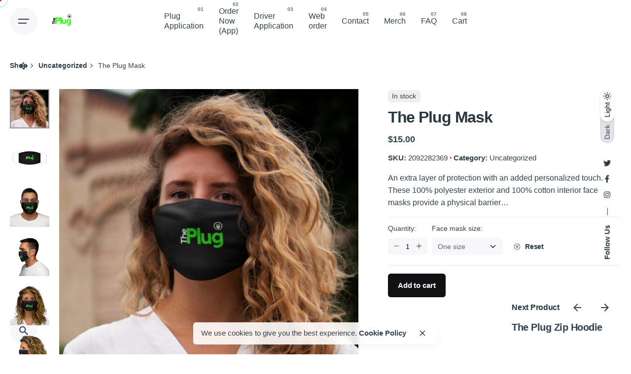

--- FILE ---
content_type: text/html; charset=UTF-8
request_url: https://theplugtech.com/product/the-plug-mask/
body_size: 22427
content:

<!DOCTYPE html>
<html lang="en">
<head>
	<meta charset="UTF-8">
	<meta name="viewport" content="width=device-width, initial-scale=1.0, maximum-scale=1, user-scalable=no">

	<title>The Plug Mask &#8211; The Plug Delivery</title>
<meta name='robots' content='max-image-preview:large' />
	<style>img:is([sizes="auto" i], [sizes^="auto," i]) { contain-intrinsic-size: 3000px 1500px }</style>
	<link rel='dns-prefetch' href='//client.crisp.chat' />
<link rel="alternate" type="application/rss+xml" title="The Plug Delivery &raquo; Feed" href="https://theplugtech.com/feed/" />
<link rel="alternate" type="application/rss+xml" title="The Plug Delivery &raquo; Comments Feed" href="https://theplugtech.com/comments/feed/" />
<link rel="alternate" type="application/rss+xml" title="The Plug Delivery &raquo; The Plug Mask Comments Feed" href="https://theplugtech.com/product/the-plug-mask/feed/" />
<script type="text/javascript">
/* <![CDATA[ */
window._wpemojiSettings = {"baseUrl":"https:\/\/s.w.org\/images\/core\/emoji\/15.0.3\/72x72\/","ext":".png","svgUrl":"https:\/\/s.w.org\/images\/core\/emoji\/15.0.3\/svg\/","svgExt":".svg","source":{"concatemoji":"https:\/\/theplugtech.com\/wp-includes\/js\/wp-emoji-release.min.js?ver=6.7.2"}};
/*! This file is auto-generated */
!function(i,n){var o,s,e;function c(e){try{var t={supportTests:e,timestamp:(new Date).valueOf()};sessionStorage.setItem(o,JSON.stringify(t))}catch(e){}}function p(e,t,n){e.clearRect(0,0,e.canvas.width,e.canvas.height),e.fillText(t,0,0);var t=new Uint32Array(e.getImageData(0,0,e.canvas.width,e.canvas.height).data),r=(e.clearRect(0,0,e.canvas.width,e.canvas.height),e.fillText(n,0,0),new Uint32Array(e.getImageData(0,0,e.canvas.width,e.canvas.height).data));return t.every(function(e,t){return e===r[t]})}function u(e,t,n){switch(t){case"flag":return n(e,"\ud83c\udff3\ufe0f\u200d\u26a7\ufe0f","\ud83c\udff3\ufe0f\u200b\u26a7\ufe0f")?!1:!n(e,"\ud83c\uddfa\ud83c\uddf3","\ud83c\uddfa\u200b\ud83c\uddf3")&&!n(e,"\ud83c\udff4\udb40\udc67\udb40\udc62\udb40\udc65\udb40\udc6e\udb40\udc67\udb40\udc7f","\ud83c\udff4\u200b\udb40\udc67\u200b\udb40\udc62\u200b\udb40\udc65\u200b\udb40\udc6e\u200b\udb40\udc67\u200b\udb40\udc7f");case"emoji":return!n(e,"\ud83d\udc26\u200d\u2b1b","\ud83d\udc26\u200b\u2b1b")}return!1}function f(e,t,n){var r="undefined"!=typeof WorkerGlobalScope&&self instanceof WorkerGlobalScope?new OffscreenCanvas(300,150):i.createElement("canvas"),a=r.getContext("2d",{willReadFrequently:!0}),o=(a.textBaseline="top",a.font="600 32px Arial",{});return e.forEach(function(e){o[e]=t(a,e,n)}),o}function t(e){var t=i.createElement("script");t.src=e,t.defer=!0,i.head.appendChild(t)}"undefined"!=typeof Promise&&(o="wpEmojiSettingsSupports",s=["flag","emoji"],n.supports={everything:!0,everythingExceptFlag:!0},e=new Promise(function(e){i.addEventListener("DOMContentLoaded",e,{once:!0})}),new Promise(function(t){var n=function(){try{var e=JSON.parse(sessionStorage.getItem(o));if("object"==typeof e&&"number"==typeof e.timestamp&&(new Date).valueOf()<e.timestamp+604800&&"object"==typeof e.supportTests)return e.supportTests}catch(e){}return null}();if(!n){if("undefined"!=typeof Worker&&"undefined"!=typeof OffscreenCanvas&&"undefined"!=typeof URL&&URL.createObjectURL&&"undefined"!=typeof Blob)try{var e="postMessage("+f.toString()+"("+[JSON.stringify(s),u.toString(),p.toString()].join(",")+"));",r=new Blob([e],{type:"text/javascript"}),a=new Worker(URL.createObjectURL(r),{name:"wpTestEmojiSupports"});return void(a.onmessage=function(e){c(n=e.data),a.terminate(),t(n)})}catch(e){}c(n=f(s,u,p))}t(n)}).then(function(e){for(var t in e)n.supports[t]=e[t],n.supports.everything=n.supports.everything&&n.supports[t],"flag"!==t&&(n.supports.everythingExceptFlag=n.supports.everythingExceptFlag&&n.supports[t]);n.supports.everythingExceptFlag=n.supports.everythingExceptFlag&&!n.supports.flag,n.DOMReady=!1,n.readyCallback=function(){n.DOMReady=!0}}).then(function(){return e}).then(function(){var e;n.supports.everything||(n.readyCallback(),(e=n.source||{}).concatemoji?t(e.concatemoji):e.wpemoji&&e.twemoji&&(t(e.twemoji),t(e.wpemoji)))}))}((window,document),window._wpemojiSettings);
/* ]]> */
</script>
<link rel='stylesheet' id='sbi_styles-css' href='https://theplugtech.com/wp-content/plugins/instagram-feed/css/sbi-styles.min.css?ver=6.8.0' type='text/css' media='all' />
<style id='wp-emoji-styles-inline-css' type='text/css'>

	img.wp-smiley, img.emoji {
		display: inline !important;
		border: none !important;
		box-shadow: none !important;
		height: 1em !important;
		width: 1em !important;
		margin: 0 0.07em !important;
		vertical-align: -0.1em !important;
		background: none !important;
		padding: 0 !important;
	}
</style>
<link rel='stylesheet' id='wp-block-library-css' href='https://theplugtech.com/wp-includes/css/dist/block-library/style.min.css?ver=6.7.2' type='text/css' media='all' />
<style id='wp-block-library-theme-inline-css' type='text/css'>
.wp-block-audio :where(figcaption){color:#555;font-size:13px;text-align:center}.is-dark-theme .wp-block-audio :where(figcaption){color:#ffffffa6}.wp-block-audio{margin:0 0 1em}.wp-block-code{border:1px solid #ccc;border-radius:4px;font-family:Menlo,Consolas,monaco,monospace;padding:.8em 1em}.wp-block-embed :where(figcaption){color:#555;font-size:13px;text-align:center}.is-dark-theme .wp-block-embed :where(figcaption){color:#ffffffa6}.wp-block-embed{margin:0 0 1em}.blocks-gallery-caption{color:#555;font-size:13px;text-align:center}.is-dark-theme .blocks-gallery-caption{color:#ffffffa6}:root :where(.wp-block-image figcaption){color:#555;font-size:13px;text-align:center}.is-dark-theme :root :where(.wp-block-image figcaption){color:#ffffffa6}.wp-block-image{margin:0 0 1em}.wp-block-pullquote{border-bottom:4px solid;border-top:4px solid;color:currentColor;margin-bottom:1.75em}.wp-block-pullquote cite,.wp-block-pullquote footer,.wp-block-pullquote__citation{color:currentColor;font-size:.8125em;font-style:normal;text-transform:uppercase}.wp-block-quote{border-left:.25em solid;margin:0 0 1.75em;padding-left:1em}.wp-block-quote cite,.wp-block-quote footer{color:currentColor;font-size:.8125em;font-style:normal;position:relative}.wp-block-quote:where(.has-text-align-right){border-left:none;border-right:.25em solid;padding-left:0;padding-right:1em}.wp-block-quote:where(.has-text-align-center){border:none;padding-left:0}.wp-block-quote.is-large,.wp-block-quote.is-style-large,.wp-block-quote:where(.is-style-plain){border:none}.wp-block-search .wp-block-search__label{font-weight:700}.wp-block-search__button{border:1px solid #ccc;padding:.375em .625em}:where(.wp-block-group.has-background){padding:1.25em 2.375em}.wp-block-separator.has-css-opacity{opacity:.4}.wp-block-separator{border:none;border-bottom:2px solid;margin-left:auto;margin-right:auto}.wp-block-separator.has-alpha-channel-opacity{opacity:1}.wp-block-separator:not(.is-style-wide):not(.is-style-dots){width:100px}.wp-block-separator.has-background:not(.is-style-dots){border-bottom:none;height:1px}.wp-block-separator.has-background:not(.is-style-wide):not(.is-style-dots){height:2px}.wp-block-table{margin:0 0 1em}.wp-block-table td,.wp-block-table th{word-break:normal}.wp-block-table :where(figcaption){color:#555;font-size:13px;text-align:center}.is-dark-theme .wp-block-table :where(figcaption){color:#ffffffa6}.wp-block-video :where(figcaption){color:#555;font-size:13px;text-align:center}.is-dark-theme .wp-block-video :where(figcaption){color:#ffffffa6}.wp-block-video{margin:0 0 1em}:root :where(.wp-block-template-part.has-background){margin-bottom:0;margin-top:0;padding:1.25em 2.375em}
</style>
<style id='classic-theme-styles-inline-css' type='text/css'>
/*! This file is auto-generated */
.wp-block-button__link{color:#fff;background-color:#32373c;border-radius:9999px;box-shadow:none;text-decoration:none;padding:calc(.667em + 2px) calc(1.333em + 2px);font-size:1.125em}.wp-block-file__button{background:#32373c;color:#fff;text-decoration:none}
</style>
<style id='global-styles-inline-css' type='text/css'>
:root{--wp--preset--aspect-ratio--square: 1;--wp--preset--aspect-ratio--4-3: 4/3;--wp--preset--aspect-ratio--3-4: 3/4;--wp--preset--aspect-ratio--3-2: 3/2;--wp--preset--aspect-ratio--2-3: 2/3;--wp--preset--aspect-ratio--16-9: 16/9;--wp--preset--aspect-ratio--9-16: 9/16;--wp--preset--color--black: #000000;--wp--preset--color--cyan-bluish-gray: #abb8c3;--wp--preset--color--white: #ffffff;--wp--preset--color--pale-pink: #f78da7;--wp--preset--color--vivid-red: #cf2e2e;--wp--preset--color--luminous-vivid-orange: #ff6900;--wp--preset--color--luminous-vivid-amber: #fcb900;--wp--preset--color--light-green-cyan: #7bdcb5;--wp--preset--color--vivid-green-cyan: #00d084;--wp--preset--color--pale-cyan-blue: #8ed1fc;--wp--preset--color--vivid-cyan-blue: #0693e3;--wp--preset--color--vivid-purple: #9b51e0;--wp--preset--color--brand-color: #00ea17;--wp--preset--color--beige-dark: #A1824F;--wp--preset--color--dark-strong: #24262B;--wp--preset--color--dark-light: #32353C;--wp--preset--color--grey-strong: #838998;--wp--preset--gradient--vivid-cyan-blue-to-vivid-purple: linear-gradient(135deg,rgba(6,147,227,1) 0%,rgb(155,81,224) 100%);--wp--preset--gradient--light-green-cyan-to-vivid-green-cyan: linear-gradient(135deg,rgb(122,220,180) 0%,rgb(0,208,130) 100%);--wp--preset--gradient--luminous-vivid-amber-to-luminous-vivid-orange: linear-gradient(135deg,rgba(252,185,0,1) 0%,rgba(255,105,0,1) 100%);--wp--preset--gradient--luminous-vivid-orange-to-vivid-red: linear-gradient(135deg,rgba(255,105,0,1) 0%,rgb(207,46,46) 100%);--wp--preset--gradient--very-light-gray-to-cyan-bluish-gray: linear-gradient(135deg,rgb(238,238,238) 0%,rgb(169,184,195) 100%);--wp--preset--gradient--cool-to-warm-spectrum: linear-gradient(135deg,rgb(74,234,220) 0%,rgb(151,120,209) 20%,rgb(207,42,186) 40%,rgb(238,44,130) 60%,rgb(251,105,98) 80%,rgb(254,248,76) 100%);--wp--preset--gradient--blush-light-purple: linear-gradient(135deg,rgb(255,206,236) 0%,rgb(152,150,240) 100%);--wp--preset--gradient--blush-bordeaux: linear-gradient(135deg,rgb(254,205,165) 0%,rgb(254,45,45) 50%,rgb(107,0,62) 100%);--wp--preset--gradient--luminous-dusk: linear-gradient(135deg,rgb(255,203,112) 0%,rgb(199,81,192) 50%,rgb(65,88,208) 100%);--wp--preset--gradient--pale-ocean: linear-gradient(135deg,rgb(255,245,203) 0%,rgb(182,227,212) 50%,rgb(51,167,181) 100%);--wp--preset--gradient--electric-grass: linear-gradient(135deg,rgb(202,248,128) 0%,rgb(113,206,126) 100%);--wp--preset--gradient--midnight: linear-gradient(135deg,rgb(2,3,129) 0%,rgb(40,116,252) 100%);--wp--preset--font-size--small: 14px;--wp--preset--font-size--medium: 20px;--wp--preset--font-size--large: 17px;--wp--preset--font-size--x-large: 42px;--wp--preset--font-size--extra-small: 13px;--wp--preset--font-size--normal: 15px;--wp--preset--font-size--larger: 20px;--wp--preset--font-family--inter: "Inter", sans-serif;--wp--preset--font-family--cardo: Cardo;--wp--preset--spacing--20: 0.44rem;--wp--preset--spacing--30: 0.67rem;--wp--preset--spacing--40: 1rem;--wp--preset--spacing--50: 1.5rem;--wp--preset--spacing--60: 2.25rem;--wp--preset--spacing--70: 3.38rem;--wp--preset--spacing--80: 5.06rem;--wp--preset--shadow--natural: 6px 6px 9px rgba(0, 0, 0, 0.2);--wp--preset--shadow--deep: 12px 12px 50px rgba(0, 0, 0, 0.4);--wp--preset--shadow--sharp: 6px 6px 0px rgba(0, 0, 0, 0.2);--wp--preset--shadow--outlined: 6px 6px 0px -3px rgba(255, 255, 255, 1), 6px 6px rgba(0, 0, 0, 1);--wp--preset--shadow--crisp: 6px 6px 0px rgba(0, 0, 0, 1);}:where(.is-layout-flex){gap: 0.5em;}:where(.is-layout-grid){gap: 0.5em;}body .is-layout-flex{display: flex;}.is-layout-flex{flex-wrap: wrap;align-items: center;}.is-layout-flex > :is(*, div){margin: 0;}body .is-layout-grid{display: grid;}.is-layout-grid > :is(*, div){margin: 0;}:where(.wp-block-columns.is-layout-flex){gap: 2em;}:where(.wp-block-columns.is-layout-grid){gap: 2em;}:where(.wp-block-post-template.is-layout-flex){gap: 1.25em;}:where(.wp-block-post-template.is-layout-grid){gap: 1.25em;}.has-black-color{color: var(--wp--preset--color--black) !important;}.has-cyan-bluish-gray-color{color: var(--wp--preset--color--cyan-bluish-gray) !important;}.has-white-color{color: var(--wp--preset--color--white) !important;}.has-pale-pink-color{color: var(--wp--preset--color--pale-pink) !important;}.has-vivid-red-color{color: var(--wp--preset--color--vivid-red) !important;}.has-luminous-vivid-orange-color{color: var(--wp--preset--color--luminous-vivid-orange) !important;}.has-luminous-vivid-amber-color{color: var(--wp--preset--color--luminous-vivid-amber) !important;}.has-light-green-cyan-color{color: var(--wp--preset--color--light-green-cyan) !important;}.has-vivid-green-cyan-color{color: var(--wp--preset--color--vivid-green-cyan) !important;}.has-pale-cyan-blue-color{color: var(--wp--preset--color--pale-cyan-blue) !important;}.has-vivid-cyan-blue-color{color: var(--wp--preset--color--vivid-cyan-blue) !important;}.has-vivid-purple-color{color: var(--wp--preset--color--vivid-purple) !important;}.has-black-background-color{background-color: var(--wp--preset--color--black) !important;}.has-cyan-bluish-gray-background-color{background-color: var(--wp--preset--color--cyan-bluish-gray) !important;}.has-white-background-color{background-color: var(--wp--preset--color--white) !important;}.has-pale-pink-background-color{background-color: var(--wp--preset--color--pale-pink) !important;}.has-vivid-red-background-color{background-color: var(--wp--preset--color--vivid-red) !important;}.has-luminous-vivid-orange-background-color{background-color: var(--wp--preset--color--luminous-vivid-orange) !important;}.has-luminous-vivid-amber-background-color{background-color: var(--wp--preset--color--luminous-vivid-amber) !important;}.has-light-green-cyan-background-color{background-color: var(--wp--preset--color--light-green-cyan) !important;}.has-vivid-green-cyan-background-color{background-color: var(--wp--preset--color--vivid-green-cyan) !important;}.has-pale-cyan-blue-background-color{background-color: var(--wp--preset--color--pale-cyan-blue) !important;}.has-vivid-cyan-blue-background-color{background-color: var(--wp--preset--color--vivid-cyan-blue) !important;}.has-vivid-purple-background-color{background-color: var(--wp--preset--color--vivid-purple) !important;}.has-black-border-color{border-color: var(--wp--preset--color--black) !important;}.has-cyan-bluish-gray-border-color{border-color: var(--wp--preset--color--cyan-bluish-gray) !important;}.has-white-border-color{border-color: var(--wp--preset--color--white) !important;}.has-pale-pink-border-color{border-color: var(--wp--preset--color--pale-pink) !important;}.has-vivid-red-border-color{border-color: var(--wp--preset--color--vivid-red) !important;}.has-luminous-vivid-orange-border-color{border-color: var(--wp--preset--color--luminous-vivid-orange) !important;}.has-luminous-vivid-amber-border-color{border-color: var(--wp--preset--color--luminous-vivid-amber) !important;}.has-light-green-cyan-border-color{border-color: var(--wp--preset--color--light-green-cyan) !important;}.has-vivid-green-cyan-border-color{border-color: var(--wp--preset--color--vivid-green-cyan) !important;}.has-pale-cyan-blue-border-color{border-color: var(--wp--preset--color--pale-cyan-blue) !important;}.has-vivid-cyan-blue-border-color{border-color: var(--wp--preset--color--vivid-cyan-blue) !important;}.has-vivid-purple-border-color{border-color: var(--wp--preset--color--vivid-purple) !important;}.has-vivid-cyan-blue-to-vivid-purple-gradient-background{background: var(--wp--preset--gradient--vivid-cyan-blue-to-vivid-purple) !important;}.has-light-green-cyan-to-vivid-green-cyan-gradient-background{background: var(--wp--preset--gradient--light-green-cyan-to-vivid-green-cyan) !important;}.has-luminous-vivid-amber-to-luminous-vivid-orange-gradient-background{background: var(--wp--preset--gradient--luminous-vivid-amber-to-luminous-vivid-orange) !important;}.has-luminous-vivid-orange-to-vivid-red-gradient-background{background: var(--wp--preset--gradient--luminous-vivid-orange-to-vivid-red) !important;}.has-very-light-gray-to-cyan-bluish-gray-gradient-background{background: var(--wp--preset--gradient--very-light-gray-to-cyan-bluish-gray) !important;}.has-cool-to-warm-spectrum-gradient-background{background: var(--wp--preset--gradient--cool-to-warm-spectrum) !important;}.has-blush-light-purple-gradient-background{background: var(--wp--preset--gradient--blush-light-purple) !important;}.has-blush-bordeaux-gradient-background{background: var(--wp--preset--gradient--blush-bordeaux) !important;}.has-luminous-dusk-gradient-background{background: var(--wp--preset--gradient--luminous-dusk) !important;}.has-pale-ocean-gradient-background{background: var(--wp--preset--gradient--pale-ocean) !important;}.has-electric-grass-gradient-background{background: var(--wp--preset--gradient--electric-grass) !important;}.has-midnight-gradient-background{background: var(--wp--preset--gradient--midnight) !important;}.has-small-font-size{font-size: var(--wp--preset--font-size--small) !important;}.has-medium-font-size{font-size: var(--wp--preset--font-size--medium) !important;}.has-large-font-size{font-size: var(--wp--preset--font-size--large) !important;}.has-x-large-font-size{font-size: var(--wp--preset--font-size--x-large) !important;}
:where(.wp-block-post-template.is-layout-flex){gap: 1.25em;}:where(.wp-block-post-template.is-layout-grid){gap: 1.25em;}
:where(.wp-block-columns.is-layout-flex){gap: 2em;}:where(.wp-block-columns.is-layout-grid){gap: 2em;}
:root :where(.wp-block-pullquote){font-size: 1.5em;line-height: 1.6;}
</style>
<link rel='stylesheet' id='contact-form-7-css' href='https://theplugtech.com/wp-content/plugins/contact-form-7/includes/css/styles.css?ver=6.0.5' type='text/css' media='all' />
<style id='woocommerce-inline-inline-css' type='text/css'>
.woocommerce form .form-row .required { visibility: visible; }
</style>
<link rel='stylesheet' id='wc-gateway-ppec-frontend-css' href='https://theplugtech.com/wp-content/plugins/woocommerce-gateway-paypal-express-checkout/assets/css/wc-gateway-ppec-frontend.css?ver=2.1.3' type='text/css' media='all' />
<link rel='stylesheet' id='brands-styles-css' href='https://theplugtech.com/wp-content/plugins/woocommerce/assets/css/brands.css?ver=9.7.1' type='text/css' media='all' />
<link rel='stylesheet' id='ohio-style-css' href='https://theplugtech.com/wp-content/themes/ohio/style.css?ver=3.2.1' type='text/css' media='all' />
<style id='ohio-style-inline-css' type='text/css'>
.brand-color,a:not(.-unlink):not(.-highlighted):hover,a:not(.-unlink):not(.-highlighted):hover .title,a:not(.-unlink):not(.-highlighted):active,a:not(.-unlink):not(.-highlighted):active .title,a:not(.-unlink):not(.-highlighted):focus,a:not(.-unlink):not(.-highlighted):focus .title,.nav .nav-item.active-main-item > a,.nav .nav-item.active > a,.nav .current-menu-ancestor > a,.nav .current-menu-item > a,.hamburger-nav .menu li.current-menu-ancestor > a > span,.hamburger-nav .menu li.current-menu-item > a > span,.widget_rss a,.single-post .entry-content a:not(.wp-block-button__link),.page-id-124 .entry-content a:not(.wp-block-button__link),ul:not(.-unlist) > li::before,ol:not(.-unlist) > li::before,.social-networks.-outlined .network:hover,.portfolio-filter a.active,.category-holder:not(.no-divider):after,.video-button.-outlined .icon-button:hover,.comments .comment-body time:after,.button.-outlined:not(.-pagination):hover,a.button.-outlined:not(.-pagination):hover,.button.-outlined:active,.button.-outlined:focus,.pagination .button:hover,.pagination.-outlined a.button:not(.-flat):hover,.pricing-table-features .exist .icon,.service-table-features .exist .icon,.lazy-load.-outlined .button.-pagination:hover,.lazy-load.-flat .button.-pagination:hover,.button.-primary.-outlined,a.button.-primary.-outlined,.button.-primary.-flat,a.button.-primary.-flat,.button.-primary.-text,a.button.-primary.-text{color:#00ea17;}.custom-cursor .circle-cursor-outer,a.button.-outlined:active,a.button.-outlined:focus,input[type="checkbox"]:checked,input[type="radio"]:checked,.button.-primary.-outlined,a.button.-primary.-outlined{border-color:#00ea17;}.custom-cursor .circle-cursor-inner,.custom-cursor .circle-cursor-inner.cursor-link-hover,.button:not(.-outlined):not(.-flat):not(.-text):not(.-primary):not(.-pagination):not(.elementor-button[type=submit]):hover,.button:not(.-outlined):not(.-flat):not(.-text):not(.-primary):not(.-pagination):not(.elementor-button[type=submit]):active,.button:not(.-outlined):not(.-flat):not(.-text):not(.-primary):not(.-pagination):not(.elementor-button[type=submit]):focus,.button[type="submit"]:not(.-outlined):not(.-flat):not(.-text):not(.-primary):not(.-pagination):not(.elementor-button[type=submit]):hover,.button[type="submit"]:not(.-outlined):not(.-flat):not(.-text):not(.-primary):not(.-pagination):not(.elementor-button[type=submit]):active,.button[type="submit"]:not(.-outlined):not(.-flat):not(.-text):not(.-primary):not(.-pagination):not(.elementor-button[type=submit]):focus,a.button:not(.-outlined):not(.-flat):not(.-text):not(.-primary):not(.-pagination):not(.elementor-button[type=submit]):hover,a.button:not(.-outlined):not(.-flat):not(.-text):not(.-primary):not(.-pagination):not(.elementor-button[type=submit]):active,a.button:not(.-outlined):not(.-flat):not(.-text):not(.-primary):not(.-pagination):not(.elementor-button[type=submit]):focus,.widget_price_filter .ui-slider-range,.widget_price_filter .ui-slider-handle:after,input[type="checkbox"]:checked,input[type="radio"]:checked,.video-button:not(.-outlined):not(.-blurred) .icon-button:hover,.tag.tag-sale,.social-networks.-contained .network:hover,input[type="submit"]:not(.-outlined):not(.-flat):not(.-text):not(.-primary):hover,.button.-primary:not(.-outlined):not(.-flat):not(.-text),a.button.-primary:not(.-outlined):not(.-flat):not(.-text),input[type="submit"].-primary:not(.-outlined):not(.-flat):not(.-text),.icon-buttons-animation .icon-button::before{background-color:#00ea17;}.heading .title .highlighted-text{background-image: linear-gradient(rgba(0,234,23,0.5), rgba(0,234,23,0.5));}::selection{background-color:rgba(0,234,23,0.1);}.btn-optional.button:not(.-outlined):not(.-text):not(.-flat):not(.-primary):not(.page-link):not(:hover){background-color:#4200ff;}@media screen and (max-width: 768px) { .header,.mobile-overlay{opacity: 0;}}.page-container:not(.-full-w),.page-container:not(.-full-w) .elementor-section.elementor-section-boxed > .elementor-container,.elementor .elementor-section.elementor-section-boxed > .elementor-container{max-width:1300px;}.site-footer .page-container{max-width:1300px;}.site-footer{background-color:#ffffff;}.site-footer .widget-title{color:#283742;}.site-footer,.site-footer h6,.site-footer .widgets,.site-footer .button,.site-footer input{color:rgba(40,55,66,0.8);}body{color:rgba(40,55,66,0.95);}h1,h2,h3,h4,h5,h6,.box-count,.titles-typo,.hamburger-nav .menu,.btn, .button:not(.-reset-color), a.button:not(.-reset-color), input[type="submit"], a.btn-link,.widget_shopping_cart_content .mini-cart-description .mini-cart-item-title > a,.woo-c_product_name > a:not(.woo-c_product_category),.socialbar.inline a,.vc_row .vc-bg-side-text,.counter-box-count{color:#283742;}.countdown-box .box-time .box-count,.chart-box-pie-content{color:#283742;}.countdown-box .box-time .box-count,.chart-box-pie-content{color:#283742;}.portfolio-item h4,.portfolio-item h4.title,.portfolio-item h4 a{color:#283742;}.blog-item h3.title{color:#283742;line-height:initial;}.blog-item h3.title a{font-size:initial;}p.subtitle,.subtitle-font,.heading .subtitle{color:rgba(40,55,66,0.75);}{color:rgba(40,55,66,0.75);}.portfolio-item .subtitle-font,.woocommerce ul.products li.product .subtitle-font.category,.woocommerce ul.products li.product .subtitle-font.category > a{color:rgba(40,55,66,0.75);font-size:inherit;line-height:inherit;}.contact-form.classic input::-webkit-input-placeholder,.contact-form.classic textarea::-webkit-input-placeholder,input.classic::-webkit-input-placeholder,input.classic::-moz-placeholder{color:rgba(40,55,66,0.75);}.contact-form.classic input::-moz-placeholder,.contact-form.classic textarea::-moz-placeholder{color:rgba(40,55,66,0.75);}input.classic:-ms-input-placeholder,.contact-form.classic input:-ms-input-placeholder,.contact-form.classic textarea:-ms-input-placeholder{color:rgba(40,55,66,0.75);}.popup-subscribe .thumbnail{background-image:url('https://theplugtech.com/wp-content/uploads/2019/07/oh__img100-768x492.jpg');background-size:cover;background-position:center center;background-repeat:no-repeat;} @media screen and (min-width:1181px){} @media screen and (min-width:769px) and (max-width:1180px){} @media screen and (max-width:768px){}
</style>
<link rel='stylesheet' id='ohio-woocommerce-style-css' href='https://theplugtech.com/wp-content/themes/ohio/assets/css/woocommerce.css?ver=6.7.2' type='text/css' media='all' />
<link rel='stylesheet' id='icon-pack-fontawesome-css' href='https://theplugtech.com/wp-content/themes/ohio/assets/fonts/fa/css/fontawesome.min.css?ver=6.7.2' type='text/css' media='all' />
<script type="text/javascript" src="https://theplugtech.com/wp-includes/js/jquery/jquery.min.js?ver=3.7.1" id="jquery-core-js"></script>
<script type="text/javascript" src="https://theplugtech.com/wp-includes/js/jquery/jquery-migrate.min.js?ver=3.4.1" id="jquery-migrate-js"></script>
<script type="text/javascript" src="https://theplugtech.com/wp-content/plugins/woocommerce/assets/js/jquery-blockui/jquery.blockUI.min.js?ver=2.7.0-wc.9.7.1" id="jquery-blockui-js" data-wp-strategy="defer"></script>
<script type="text/javascript" id="wc-add-to-cart-js-extra">
/* <![CDATA[ */
var wc_add_to_cart_params = {"ajax_url":"\/wp-admin\/admin-ajax.php","wc_ajax_url":"\/?wc-ajax=%%endpoint%%","i18n_view_cart":"View cart","cart_url":"https:\/\/theplugtech.com\/cart\/","is_cart":"","cart_redirect_after_add":"no"};
/* ]]> */
</script>
<script type="text/javascript" src="https://theplugtech.com/wp-content/plugins/woocommerce/assets/js/frontend/add-to-cart.min.js?ver=9.7.1" id="wc-add-to-cart-js" data-wp-strategy="defer"></script>
<script type="text/javascript" id="wc-single-product-js-extra">
/* <![CDATA[ */
var wc_single_product_params = {"i18n_required_rating_text":"Please select a rating","i18n_rating_options":["1 of 5 stars","2 of 5 stars","3 of 5 stars","4 of 5 stars","5 of 5 stars"],"i18n_product_gallery_trigger_text":"View full-screen image gallery","review_rating_required":"yes","flexslider":{"rtl":false,"animation":"slide","smoothHeight":true,"directionNav":false,"controlNav":"thumbnails","slideshow":false,"animationSpeed":500,"animationLoop":false,"allowOneSlide":false},"zoom_enabled":"","zoom_options":[],"photoswipe_enabled":"","photoswipe_options":{"shareEl":false,"closeOnScroll":false,"history":false,"hideAnimationDuration":0,"showAnimationDuration":0},"flexslider_enabled":""};
/* ]]> */
</script>
<script type="text/javascript" src="https://theplugtech.com/wp-content/plugins/woocommerce/assets/js/frontend/single-product.min.js?ver=9.7.1" id="wc-single-product-js" defer="defer" data-wp-strategy="defer"></script>
<script type="text/javascript" src="https://theplugtech.com/wp-content/plugins/woocommerce/assets/js/js-cookie/js.cookie.min.js?ver=2.1.4-wc.9.7.1" id="js-cookie-js" defer="defer" data-wp-strategy="defer"></script>
<script type="text/javascript" id="woocommerce-js-extra">
/* <![CDATA[ */
var woocommerce_params = {"ajax_url":"\/wp-admin\/admin-ajax.php","wc_ajax_url":"\/?wc-ajax=%%endpoint%%","i18n_password_show":"Show password","i18n_password_hide":"Hide password"};
/* ]]> */
</script>
<script type="text/javascript" src="https://theplugtech.com/wp-content/plugins/woocommerce/assets/js/frontend/woocommerce.min.js?ver=9.7.1" id="woocommerce-js" defer="defer" data-wp-strategy="defer"></script>
<script type="text/javascript" src="https://theplugtech.com/wp-content/plugins/js_composer/assets/js/vendors/woocommerce-add-to-cart.js?ver=6.11.0" id="vc_woocommerce-add-to-cart-js-js"></script>
<link rel="EditURI" type="application/rsd+xml" title="RSD" href="https://theplugtech.com/xmlrpc.php?rsd" />
<meta name="generator" content="WordPress 6.7.2" />
<meta name="generator" content="WooCommerce 9.7.1" />
<link rel="canonical" href="https://theplugtech.com/product/the-plug-mask/" />
<link rel='shortlink' href='https://theplugtech.com/?p=19273' />
<link rel="alternate" title="oEmbed (JSON)" type="application/json+oembed" href="https://theplugtech.com/wp-json/oembed/1.0/embed?url=https%3A%2F%2Ftheplugtech.com%2Fproduct%2Fthe-plug-mask%2F" />
<link rel="alternate" title="oEmbed (XML)" type="text/xml+oembed" href="https://theplugtech.com/wp-json/oembed/1.0/embed?url=https%3A%2F%2Ftheplugtech.com%2Fproduct%2Fthe-plug-mask%2F&#038;format=xml" />
<!-- start Simple Custom CSS and JS -->
<script type="text/javascript">
</script>
<!-- end Simple Custom CSS and JS -->

<script type="text/javascript" src='//theplugtech.com/wp-content/uploads/custom-css-js/19749.js?v=163'></script>
	<noscript><style>.woocommerce-product-gallery{ opacity: 1 !important; }</style></noscript>
	<meta name="generator" content="Elementor 3.28.3; features: additional_custom_breakpoints, e_local_google_fonts; settings: css_print_method-external, google_font-enabled, font_display-auto">
<style type="text/css">.recentcomments a{display:inline !important;padding:0 !important;margin:0 !important;}</style>			<style>
				.e-con.e-parent:nth-of-type(n+4):not(.e-lazyloaded):not(.e-no-lazyload),
				.e-con.e-parent:nth-of-type(n+4):not(.e-lazyloaded):not(.e-no-lazyload) * {
					background-image: none !important;
				}
				@media screen and (max-height: 1024px) {
					.e-con.e-parent:nth-of-type(n+3):not(.e-lazyloaded):not(.e-no-lazyload),
					.e-con.e-parent:nth-of-type(n+3):not(.e-lazyloaded):not(.e-no-lazyload) * {
						background-image: none !important;
					}
				}
				@media screen and (max-height: 640px) {
					.e-con.e-parent:nth-of-type(n+2):not(.e-lazyloaded):not(.e-no-lazyload),
					.e-con.e-parent:nth-of-type(n+2):not(.e-lazyloaded):not(.e-no-lazyload) * {
						background-image: none !important;
					}
				}
			</style>
			<meta name="generator" content="Powered by WPBakery Page Builder - drag and drop page builder for WordPress."/>
<meta name="generator" content="Powered by Slider Revolution 6.6.13 - responsive, Mobile-Friendly Slider Plugin for WordPress with comfortable drag and drop interface." />
<style class='wp-fonts-local' type='text/css'>
@font-face{font-family:Inter;font-style:normal;font-weight:300 900;font-display:fallback;src:url('https://theplugtech.com/wp-content/plugins/woocommerce/assets/fonts/Inter-VariableFont_slnt,wght.woff2') format('woff2');font-stretch:normal;}
@font-face{font-family:Cardo;font-style:normal;font-weight:400;font-display:fallback;src:url('https://theplugtech.com/wp-content/plugins/woocommerce/assets/fonts/cardo_normal_400.woff2') format('woff2');}
</style>
<link rel="icon" href="https://theplugtech.com/wp-content/uploads/2020/09/cropped-Copy-of-Copy-of-Plug-7-1-32x32.png" sizes="32x32" />
<link rel="icon" href="https://theplugtech.com/wp-content/uploads/2020/09/cropped-Copy-of-Copy-of-Plug-7-1-192x192.png" sizes="192x192" />
<link rel="apple-touch-icon" href="https://theplugtech.com/wp-content/uploads/2020/09/cropped-Copy-of-Copy-of-Plug-7-1-180x180.png" />
<meta name="msapplication-TileImage" content="https://theplugtech.com/wp-content/uploads/2020/09/cropped-Copy-of-Copy-of-Plug-7-1-270x270.png" />
<script>function setREVStartSize(e){
			//window.requestAnimationFrame(function() {
				window.RSIW = window.RSIW===undefined ? window.innerWidth : window.RSIW;
				window.RSIH = window.RSIH===undefined ? window.innerHeight : window.RSIH;
				try {
					var pw = document.getElementById(e.c).parentNode.offsetWidth,
						newh;
					pw = pw===0 || isNaN(pw) || (e.l=="fullwidth" || e.layout=="fullwidth") ? window.RSIW : pw;
					e.tabw = e.tabw===undefined ? 0 : parseInt(e.tabw);
					e.thumbw = e.thumbw===undefined ? 0 : parseInt(e.thumbw);
					e.tabh = e.tabh===undefined ? 0 : parseInt(e.tabh);
					e.thumbh = e.thumbh===undefined ? 0 : parseInt(e.thumbh);
					e.tabhide = e.tabhide===undefined ? 0 : parseInt(e.tabhide);
					e.thumbhide = e.thumbhide===undefined ? 0 : parseInt(e.thumbhide);
					e.mh = e.mh===undefined || e.mh=="" || e.mh==="auto" ? 0 : parseInt(e.mh,0);
					if(e.layout==="fullscreen" || e.l==="fullscreen")
						newh = Math.max(e.mh,window.RSIH);
					else{
						e.gw = Array.isArray(e.gw) ? e.gw : [e.gw];
						for (var i in e.rl) if (e.gw[i]===undefined || e.gw[i]===0) e.gw[i] = e.gw[i-1];
						e.gh = e.el===undefined || e.el==="" || (Array.isArray(e.el) && e.el.length==0)? e.gh : e.el;
						e.gh = Array.isArray(e.gh) ? e.gh : [e.gh];
						for (var i in e.rl) if (e.gh[i]===undefined || e.gh[i]===0) e.gh[i] = e.gh[i-1];
											
						var nl = new Array(e.rl.length),
							ix = 0,
							sl;
						e.tabw = e.tabhide>=pw ? 0 : e.tabw;
						e.thumbw = e.thumbhide>=pw ? 0 : e.thumbw;
						e.tabh = e.tabhide>=pw ? 0 : e.tabh;
						e.thumbh = e.thumbhide>=pw ? 0 : e.thumbh;
						for (var i in e.rl) nl[i] = e.rl[i]<window.RSIW ? 0 : e.rl[i];
						sl = nl[0];
						for (var i in nl) if (sl>nl[i] && nl[i]>0) { sl = nl[i]; ix=i;}
						var m = pw>(e.gw[ix]+e.tabw+e.thumbw) ? 1 : (pw-(e.tabw+e.thumbw)) / (e.gw[ix]);
						newh =  (e.gh[ix] * m) + (e.tabh + e.thumbh);
					}
					var el = document.getElementById(e.c);
					if (el!==null && el) el.style.height = newh+"px";
					el = document.getElementById(e.c+"_wrapper");
					if (el!==null && el) {
						el.style.height = newh+"px";
						el.style.display = "block";
					}
				} catch(e){
					console.log("Failure at Presize of Slider:" + e)
				}
			//});
		  };</script>
		<style type="text/css" id="wp-custom-css">
			#veriff-root {
    /*display: none;*/
    max-width: 400px;
    min-width: 208px;
}		</style>
		<noscript><style> .wpb_animate_when_almost_visible { opacity: 1; }</style></noscript></head>
<body data-rsssl=1 class="product-template-default single single-product postid-19273 wp-embed-responsive theme-ohio woocommerce woocommerce-page woocommerce-no-js type1 ohio-theme-3-2-1 with-switcher with-header-3 with-fixed-search with-headline with-spacer with-sticky-header with-mobile-switcher links-underline icon-buttons-animation custom-cursor with-ajax-button global-page-animation wpb-js-composer js-comp-ver-6.11.0 vc_responsive elementor-default elementor-kit-7">
		<div id="page" class="site">

		

	<div class="page-preloader " id="page-preloader">

		<div class="custom-preloader">Preloader image<img src="https://theplugtech.com/wp-content/uploads/2020/11/IMG_6042-removebg-preview-1.png" alt="" /></div>
	</div>

		
    <ul class="elements-bar left -unlist">
                    <li>
<a class="scroll-top dynamic-typo -undash -small-t vc_hidden-md">
	<div class="scroll-top-bar">
		<div class="scroll-track"></div>
	</div>
	<div class="scroll-top-holder titles-typo title">
		Scroll to top	</div>
</a></li>
            </ul>

    <ul class="elements-bar right -unlist">
                    <li>

    <div class="social-bar dynamic-typo">
        <ul class="social-bar-holder titles-typo -small-t -unlist icons vc_hidden-md"> 
            <li>Follow Us</li>
            <li>—</li>
                                                    <li>
                            <a href="https://www.instagram.com/theplugdeliv" target="_blank" rel="nofollow" class="-undash instagram">
                                <i class='fab fa-instagram'></i>                             </a>
                        </li>
                                                                            <li>
                            <a href="https://www.facebook.com/The-Plug-114250973679266/?view_public_for=114250973679266" target="_blank" rel="nofollow" class="-undash facebook">
                                <i class='fab fa-facebook-f'></i>                             </a>
                        </li>
                                                                            <li>
                            <a href="https://twitter.com/theplugdeliv" target="_blank" rel="nofollow" class="-undash twitter">
                                <i class='fab fa-twitter'></i>                             </a>
                        </li>
                                            </ul>
    </div>
</li>
                    <li>
    <div class="color-switcher dynamic-typo cursor-as-pointer invisible color-switcher-mobile">
        <div class="color-switcher-item dark">
            <div class="color-switcher-item-state">
                <span class="caption">Dark</span>
                <svg width="18" height="18" viewBox="0 0 18 18" fill="none" xmlns="http://www.w3.org/2000/svg"><path d="M6.66222 3.23111C6.50222 3.8 6.42222 4.39556 6.42222 5C6.42222 8.62667 9.37333 11.5778 13 11.5778C13.6044 11.5778 14.2 11.4978 14.7689 11.3378C13.8444 13.6133 11.6044 15.2222 9 15.2222C5.56889 15.2222 2.77778 12.4311 2.77778 9C2.77778 6.39556 4.38667 4.15556 6.66222 3.23111ZM9 1C4.58222 1 1 4.58222 1 9C1 13.4178 4.58222 17 9 17C13.4178 17 17 13.4178 17 9C17 8.59111 16.9644 8.18222 16.9111 7.79111C16.04 9.00889 14.6178 9.8 13 9.8C10.3511 9.8 8.2 7.64889 8.2 5C8.2 3.39111 8.99111 1.96 10.2089 1.08889C9.81778 1.03556 9.40889 1 9 1Z"/></svg>
            </div>
        </div>
        <div class="color-switcher-item light">
            <div class="color-switcher-item-state">
                <span class="caption">Light</span>
                <svg width="18" height="18" viewBox="0 0 18 18" fill="none" xmlns="http://www.w3.org/2000/svg"><path d="M9 6.75C10.2375 6.75 11.25 7.7625 11.25 9C11.25 10.2375 10.2375 11.25 9 11.25C7.7625 11.25 6.75 10.2375 6.75 9C6.75 7.7625 7.7625 6.75 9 6.75ZM9 5.25C6.93 5.25 5.25 6.93 5.25 9C5.25 11.07 6.93 12.75 9 12.75C11.07 12.75 12.75 11.07 12.75 9C12.75 6.93 11.07 5.25 9 5.25ZM1.5 9.75H3C3.4125 9.75 3.75 9.4125 3.75 9C3.75 8.5875 3.4125 8.25 3 8.25H1.5C1.0875 8.25 0.75 8.5875 0.75 9C0.75 9.4125 1.0875 9.75 1.5 9.75ZM15 9.75H16.5C16.9125 9.75 17.25 9.4125 17.25 9C17.25 8.5875 16.9125 8.25 16.5 8.25H15C14.5875 8.25 14.25 8.5875 14.25 9C14.25 9.4125 14.5875 9.75 15 9.75ZM8.25 1.5V3C8.25 3.4125 8.5875 3.75 9 3.75C9.4125 3.75 9.75 3.4125 9.75 3V1.5C9.75 1.0875 9.4125 0.75 9 0.75C8.5875 0.75 8.25 1.0875 8.25 1.5ZM8.25 15V16.5C8.25 16.9125 8.5875 17.25 9 17.25C9.4125 17.25 9.75 16.9125 9.75 16.5V15C9.75 14.5875 9.4125 14.25 9 14.25C8.5875 14.25 8.25 14.5875 8.25 15ZM4.4925 3.435C4.2 3.1425 3.72 3.1425 3.435 3.435C3.1425 3.7275 3.1425 4.2075 3.435 4.4925L4.23 5.2875C4.5225 5.58 5.0025 5.58 5.2875 5.2875C5.5725 4.995 5.58 4.515 5.2875 4.23L4.4925 3.435ZM13.77 12.7125C13.4775 12.42 12.9975 12.42 12.7125 12.7125C12.42 13.005 12.42 13.485 12.7125 13.77L13.5075 14.565C13.8 14.8575 14.28 14.8575 14.565 14.565C14.8575 14.2725 14.8575 13.7925 14.565 13.5075L13.77 12.7125ZM14.565 4.4925C14.8575 4.2 14.8575 3.72 14.565 3.435C14.2725 3.1425 13.7925 3.1425 13.5075 3.435L12.7125 4.23C12.42 4.5225 12.42 5.0025 12.7125 5.2875C13.005 5.5725 13.485 5.58 13.77 5.2875L14.565 4.4925ZM5.2875 13.77C5.58 13.4775 5.58 12.9975 5.2875 12.7125C4.995 12.42 4.515 12.42 4.23 12.7125L3.435 13.5075C3.1425 13.8 3.1425 14.28 3.435 14.565C3.7275 14.85 4.2075 14.8575 4.4925 14.565L5.2875 13.77Z"/></svg>
            </div>
        </div>
        <div class="color-switcher-toddler">
            <div class="color-switcher-toddler-wrap">
                <div class="color-switcher-toddler-item dark">
                    <div class="color-switcher-item-state">
                        <span class="caption">Dark</span>
                        <svg width="18" height="18" viewBox="0 0 18 18" fill="none" xmlns="http://www.w3.org/2000/svg"><path d="M6.66222 3.23111C6.50222 3.8 6.42222 4.39556 6.42222 5C6.42222 8.62667 9.37333 11.5778 13 11.5778C13.6044 11.5778 14.2 11.4978 14.7689 11.3378C13.8444 13.6133 11.6044 15.2222 9 15.2222C5.56889 15.2222 2.77778 12.4311 2.77778 9C2.77778 6.39556 4.38667 4.15556 6.66222 3.23111ZM9 1C4.58222 1 1 4.58222 1 9C1 13.4178 4.58222 17 9 17C13.4178 17 17 13.4178 17 9C17 8.59111 16.9644 8.18222 16.9111 7.79111C16.04 9.00889 14.6178 9.8 13 9.8C10.3511 9.8 8.2 7.64889 8.2 5C8.2 3.39111 8.99111 1.96 10.2089 1.08889C9.81778 1.03556 9.40889 1 9 1Z"/></svg>
                    </div>
                </div>
                <div class="color-switcher-toddler-item light">
                    <div class="color-switcher-item-state">
                        <span class="caption">Light</span>
                        <svg width="18" height="18" viewBox="0 0 18 18" fill="none" xmlns="http://www.w3.org/2000/svg"><path d="M9 6.75C10.2375 6.75 11.25 7.7625 11.25 9C11.25 10.2375 10.2375 11.25 9 11.25C7.7625 11.25 6.75 10.2375 6.75 9C6.75 7.7625 7.7625 6.75 9 6.75ZM9 5.25C6.93 5.25 5.25 6.93 5.25 9C5.25 11.07 6.93 12.75 9 12.75C11.07 12.75 12.75 11.07 12.75 9C12.75 6.93 11.07 5.25 9 5.25ZM1.5 9.75H3C3.4125 9.75 3.75 9.4125 3.75 9C3.75 8.5875 3.4125 8.25 3 8.25H1.5C1.0875 8.25 0.75 8.5875 0.75 9C0.75 9.4125 1.0875 9.75 1.5 9.75ZM15 9.75H16.5C16.9125 9.75 17.25 9.4125 17.25 9C17.25 8.5875 16.9125 8.25 16.5 8.25H15C14.5875 8.25 14.25 8.5875 14.25 9C14.25 9.4125 14.5875 9.75 15 9.75ZM8.25 1.5V3C8.25 3.4125 8.5875 3.75 9 3.75C9.4125 3.75 9.75 3.4125 9.75 3V1.5C9.75 1.0875 9.4125 0.75 9 0.75C8.5875 0.75 8.25 1.0875 8.25 1.5ZM8.25 15V16.5C8.25 16.9125 8.5875 17.25 9 17.25C9.4125 17.25 9.75 16.9125 9.75 16.5V15C9.75 14.5875 9.4125 14.25 9 14.25C8.5875 14.25 8.25 14.5875 8.25 15ZM4.4925 3.435C4.2 3.1425 3.72 3.1425 3.435 3.435C3.1425 3.7275 3.1425 4.2075 3.435 4.4925L4.23 5.2875C4.5225 5.58 5.0025 5.58 5.2875 5.2875C5.5725 4.995 5.58 4.515 5.2875 4.23L4.4925 3.435ZM13.77 12.7125C13.4775 12.42 12.9975 12.42 12.7125 12.7125C12.42 13.005 12.42 13.485 12.7125 13.77L13.5075 14.565C13.8 14.8575 14.28 14.8575 14.565 14.565C14.8575 14.2725 14.8575 13.7925 14.565 13.5075L13.77 12.7125ZM14.565 4.4925C14.8575 4.2 14.8575 3.72 14.565 3.435C14.2725 3.1425 13.7925 3.1425 13.5075 3.435L12.7125 4.23C12.42 4.5225 12.42 5.0025 12.7125 5.2875C13.005 5.5725 13.485 5.58 13.77 5.2875L14.565 4.4925ZM5.2875 13.77C5.58 13.4775 5.58 12.9975 5.2875 12.7125C4.995 12.42 4.515 12.42 4.23 12.7125L3.435 13.5075C3.1425 13.8 3.1425 14.28 3.435 14.565C3.7275 14.85 4.2075 14.8575 4.4925 14.565L5.2875 13.77Z"/></svg>
                    </div>
                </div>
            </div>
        </div>
     </div>
 </li>
            </ul>
		
    <div class="circle-cursor circle-cursor-outer"></div>
    <div class="circle-cursor circle-cursor-inner">
        <svg width="21" height="21" viewBox="0 0 21 21" fill="none" xmlns="http://www.w3.org/2000/svg">
            <path d="M2.06055 0H20.0605V18H17.0605V5.12155L2.12132 20.0608L0 17.9395L14.9395 3H2.06055V0Z"/>
        </svg>
    </div>

		<a class="skip-link screen-reader-text" href="#main">Skip to content</a>

		
		
			

			
<header id="masthead" class="header header-3 both-types"
	 data-header-fixed="true"		>
	<div class="header-wrap">
		<div class="header-wrap-inner">
			<div class="left-part">

									<div class="desktop-hamburger -left">
						<button class="icon-button hamburger" aria-controls="site-navigation" aria-expanded="false">
    <i class="icon"></i>
</button>					</div>
				
									<div class="mobile-hamburger -left">
						<button class="icon-button hamburger" aria-controls="site-navigation" aria-expanded="false">
    <i class="icon"></i>
</button>					</div>
				
	        	
<div class="branding">
	<a class="branding-title titles-typo -undash" href="https://theplugtech.com/" rel="home">
		<div class="logo with-mobile">

			
				<img src="https://theplugtech.com/wp-content/uploads/2020/11/Untitled-design-51.png" class="main-logo light-scheme-logo"  srcset="https://theplugtech.com/wp-content/uploads/2020/11/IMG_6042-removebg-preview.png 2x" alt="The Plug Delivery">
				
				
					
						<img src="https://theplugtech.com/wp-content/uploads/2020/11/Untitled-design-51.png" class="dark-scheme-logo"  srcset="https://theplugtech.com/wp-content/uploads/2020/11/IMG_6042-removebg-preview.png 2x" alt="The Plug Delivery">

										
				
					</div>

		
			<div class="logo-mobile">
				<img src="https://theplugtech.com/wp-content/uploads/2020/11/Untitled-design-51.png" class="main-logo light-scheme-logo" alt="The Plug Delivery">

				
					
						<img src="https://theplugtech.com/wp-content/uploads/2020/11/Untitled-design-51.png" class="dark-scheme-logo" alt="The Plug Delivery">

					
				
			</div>

		
		<div class="logo-sticky">

							
				<img src="https://theplugtech.com/wp-content/uploads/2020/11/Untitled-design-51.png" class="main-logo light-scheme-logo"  srcset="https://theplugtech.com/wp-content/uploads/2020/11/IMG_6042-removebg-preview.png 2x" alt="The Plug Delivery">

				
					
						<img src="https://theplugtech.com/wp-content/uploads/2020/11/Untitled-design-51.png" class="dark-scheme-logo"  srcset="https://theplugtech.com/wp-content/uploads/2020/11/IMG_6042-removebg-preview.png 2x" alt="The Plug Delivery">
					
					
				
			
		</div>

		
			<div class="logo-sticky-mobile">

				<img src="https://theplugtech.com/wp-content/uploads/2020/11/Untitled-design-51.png" class="main-logo light-scheme-logo" alt="The Plug Delivery">

				
					
						<img src="https://theplugtech.com/wp-content/uploads/2020/11/Untitled-design-51.png" class="dark-scheme-logo" alt="The Plug Delivery">

					
				
			</div>

		
		<div class="logo-dynamic">
			<span class="dark hidden">
				
					<img src="https://theplugtech.com/wp-content/uploads/2020/11/IMG_6166.jpg"  srcset="https://theplugtech.com/wp-content/uploads/2020/11/IMG_6166-1.jpg 2x" alt="The Plug Delivery">

							</span>
			<span class="light hidden">
				
					<img src="https://theplugtech.com/wp-content/uploads/2020/11/Untitled-design-51.png"  srcset="https://theplugtech.com/wp-content/uploads/2020/11/IMG_6042-removebg-preview.png 2x" alt="The Plug Delivery">

							</span>
		</div>
	</a>
</div>
	
			</div>

	        <div class="right-part right">
	            
<nav id="site-navigation" class="nav with-counters" data-mobile-menu-second-click-link="">

    <div class="mobile-overlay menu-mobile-overlay">
        <div class="overlay"></div>
        <div class="close-bar">
            <button class="icon-button -overlay-button" aria-label="close">
                <i class="icon">
                    <svg class="default" width="14" height="14" viewBox="0 0 14 14" fill="none" xmlns="http://www.w3.org/2000/svg"><path d="M14 1.41L12.59 0L7 5.59L1.41 0L0 1.41L5.59 7L0 12.59L1.41 14L7 8.41L12.59 14L14 12.59L8.41 7L14 1.41Z"></path></svg>
                    <svg class="minimal" width="16" height="16" viewBox="0 0 16 16" fill="none" xmlns="http://www.w3.org/2000/svg"><path fill-rule="evenodd" clip-rule="evenodd" d="M15.7552 0.244806C16.0816 0.571215 16.0816 1.10043 15.7552 1.42684L1.42684 15.7552C1.10043 16.0816 0.571215 16.0816 0.244806 15.7552C-0.0816021 15.4288 -0.0816021 14.8996 0.244806 14.5732L14.5732 0.244806C14.8996 -0.0816019 15.4288 -0.0816019 15.7552 0.244806Z"></path><path fill-rule="evenodd" clip-rule="evenodd" d="M15.7552 15.7552C15.4288 16.0816 14.8996 16.0816 14.5732 15.7552L0.244807 1.42684C-0.0816013 1.10043 -0.0816013 0.571215 0.244807 0.244806C0.571215 -0.0816021 1.10043 -0.0816021 1.42684 0.244806L15.7552 14.5732C16.0816 14.8996 16.0816 15.4288 15.7552 15.7552Z"></path></svg>
                </i>
            </button>

            
    <button class="icon-button -overlay-button search-global fixed dynamic-typo btn-round-light vc_hidden-sm vc_hidden-xs" data-nav-search="true">
	    <i class="icon">
	    	<svg class="default" width="18" height="18" viewBox="0 0 18 18" fill="none" xmlns="http://www.w3.org/2000/svg"><path fill-rule="evenodd" clip-rule="evenodd" d="M12.0515 11.3208H12.8645L18 16.4666L16.4666 18L11.3208 12.8645V12.0515L11.0429 11.7633C9.86964 12.7719 8.34648 13.3791 6.68954 13.3791C2.99485 13.3791 0 10.3842 0 6.68954C0 2.99485 2.99485 0 6.68954 0C10.3842 0 13.3791 2.99485 13.3791 6.68954C13.3791 8.34648 12.7719 9.86964 11.7633 11.0429L12.0515 11.3208ZM2.05832 6.68954C2.05832 9.25214 4.12693 11.3208 6.68954 11.3208C9.25214 11.3208 11.3208 9.25214 11.3208 6.68954C11.3208 4.12693 9.25214 2.05832 6.68954 2.05832C4.12693 2.05832 2.05832 4.12693 2.05832 6.68954Z"></path></svg>
	    	<svg class="minimal" width="20" height="20" viewBox="0 0 20 20" fill="none" xmlns="http://www.w3.org/2000/svg"><path fill-rule="evenodd" clip-rule="evenodd" d="M8.875 1.75C4.93997 1.75 1.75 4.93997 1.75 8.875C1.75 12.81 4.93997 16 8.875 16C12.81 16 16 12.81 16 8.875C16 4.93997 12.81 1.75 8.875 1.75ZM0.25 8.875C0.25 4.11154 4.11154 0.25 8.875 0.25C13.6385 0.25 17.5 4.11154 17.5 8.875C17.5 13.6385 13.6385 17.5 8.875 17.5C4.11154 17.5 0.25 13.6385 0.25 8.875Z"></path><path fill-rule="evenodd" clip-rule="evenodd" d="M13.9125 13.9133C14.2054 13.6204 14.6803 13.6204 14.9732 13.9133L19.5295 18.4696C19.8224 18.7625 19.8224 19.2373 19.5295 19.5302C19.2366 19.8231 18.7617 19.8231 18.4688 19.5302L13.9125 14.9739C13.6196 14.681 13.6196 14.2062 13.9125 13.9133Z"></path>
	    	</svg>
	    </i>
	</button>

        </div>
        <div class="holder">
            <div id="mega-menu-wrap" class="nav-container">

                <ul id="menu-primary" class="menu"><li id="nav-menu-item-2151-696bda21a5ed2" class="mega-menu-item nav-item menu-item-depth-0 "><a href="https://theplugtech.com/plug-application/" class="menu-link -undash main-menu-link item-title"><span>Plug Application</span></a></li>
<li id="nav-menu-item-197-696bda21a5f81" class="mega-menu-item nav-item menu-item-depth-0 "><a href="https://theplugtech.com/order-now" class="menu-link -undash main-menu-link item-title"><span>Order Now (App)</span></a></li>
<li id="nav-menu-item-2232-696bda21a5fb8" class="mega-menu-item nav-item menu-item-depth-0 "><a href="https://theplugtech.com/driver-application" class="menu-link -undash main-menu-link item-title"><span>Driver Application</span></a></li>
<li id="nav-menu-item-202-696bda21a5fe5" class="mega-menu-item nav-item menu-item-depth-0 "><a href="https://web.theplugtech.com" class="menu-link -undash main-menu-link item-title"><span>Web order</span></a></li>
<li id="nav-menu-item-19768-696bda21a601c" class="mega-menu-item nav-item menu-item-depth-0 "><a href="https://theplugtech.com/contact/" class="menu-link -undash main-menu-link item-title"><span>Contact</span></a></li>
<li id="nav-menu-item-19327-696bda21a6059" class="mega-menu-item nav-item menu-item-depth-0 "><a href="https://theplugtech.com/shop/" class="menu-link -undash main-menu-link item-title"><span>Merch</span></a></li>
<li id="nav-menu-item-19706-696bda21a6088" class="mega-menu-item nav-item menu-item-depth-0 "><a href="https://theplugtech.com/faq/" class="menu-link -undash main-menu-link item-title"><span>FAQ</span></a></li>
<li id="nav-menu-item-19657-696bda21a60b2" class="mega-menu-item nav-item menu-item-depth-0 "><a href="https://theplugtech.com/cart/" class="menu-link -undash main-menu-link item-title"><span>Cart</span></a></li>
</ul>            </div>
            <div class="copyright">

                <p>© 2025 The Plug Delivery, D Plug Software Inc. / The Plug Delivery Inc </p><p>All right reserved.</p>
            </div>

            
        </div>

        

    <div class="social-bar dynamic-typo">
        <ul class="social-bar-holder titles-typo -small-t -unlist icons vc_hidden-md"> 
            <li>Follow Us</li>
            <li>—</li>
                                                    <li>
                            <a href="https://www.instagram.com/theplugdeliv" target="_blank" rel="nofollow" class="-undash instagram">
                                <i class='fab fa-instagram'></i>                             </a>
                        </li>
                                                                            <li>
                            <a href="https://www.facebook.com/The-Plug-114250973679266/?view_public_for=114250973679266" target="_blank" rel="nofollow" class="-undash facebook">
                                <i class='fab fa-facebook-f'></i>                             </a>
                        </li>
                                                                            <li>
                            <a href="https://twitter.com/theplugdeliv" target="_blank" rel="nofollow" class="-undash twitter">
                                <i class='fab fa-twitter'></i>                             </a>
                        </li>
                                            </ul>
    </div>

    </div>
</nav>
	            

	<ul class="menu-optional -unlist">

		
			<li class="vc_hidden-xs vc_hidden-sm">
		        
			</li>

		
		
			<li>
							</li>

		
		
		
			
			
		
	</ul>

	            
				
				
	            <div class="close-menu"></div>
	        </div>
	    </div>
	</div>
</header>


<div class="clb-popup hamburger-nav">
    <div class="close-bar -left-flex">
        <button class="icon-button -light" aria-label="close">
		    <i class="icon">
		    	<svg class="default" width="14" height="14" viewBox="0 0 14 14" fill="none" xmlns="http://www.w3.org/2000/svg"><path d="M14 1.41L12.59 0L7 5.59L1.41 0L0 1.41L5.59 7L0 12.59L1.41 14L7 8.41L12.59 14L14 12.59L8.41 7L14 1.41Z"></path></svg>
		    	<svg class="minimal" width="16" height="16" viewBox="0 0 16 16" fill="none" xmlns="http://www.w3.org/2000/svg"><path fill-rule="evenodd" clip-rule="evenodd" d="M15.7552 0.244806C16.0816 0.571215 16.0816 1.10043 15.7552 1.42684L1.42684 15.7552C1.10043 16.0816 0.571215 16.0816 0.244806 15.7552C-0.0816021 15.4288 -0.0816021 14.8996 0.244806 14.5732L14.5732 0.244806C14.8996 -0.0816019 15.4288 -0.0816019 15.7552 0.244806Z"></path><path fill-rule="evenodd" clip-rule="evenodd" d="M15.7552 15.7552C15.4288 16.0816 14.8996 16.0816 14.5732 15.7552L0.244807 1.42684C-0.0816013 1.10043 -0.0816013 0.571215 0.244807 0.244806C0.571215 -0.0816021 1.10043 -0.0816021 1.42684 0.244806L15.7552 14.5732C16.0816 14.8996 16.0816 15.4288 15.7552 15.7552Z"></path></svg>
		    </i>
		</button>
    </div>
    <div class="hamburger-nav-holder">
        <ul id="secondary-menu" class="menu"><li id="nav-menu-item-2151-696bda21a7c14" class="mega-menu-item nav-item menu-item-depth-0 "><a href="https://theplugtech.com/plug-application/" class="menu-link -undash main-menu-link item-title"><span>Plug Application</span></a></li>
<li id="nav-menu-item-197-696bda21a7c5a" class="mega-menu-item nav-item menu-item-depth-0 "><a href="https://theplugtech.com/order-now" class="menu-link -undash main-menu-link item-title"><span>Order Now (App)</span></a></li>
<li id="nav-menu-item-2232-696bda21a7c93" class="mega-menu-item nav-item menu-item-depth-0 "><a href="https://theplugtech.com/driver-application" class="menu-link -undash main-menu-link item-title"><span>Driver Application</span></a></li>
<li id="nav-menu-item-202-696bda21a7cda" class="mega-menu-item nav-item menu-item-depth-0 "><a href="https://web.theplugtech.com" class="menu-link -undash main-menu-link item-title"><span>Web order</span></a></li>
<li id="nav-menu-item-19768-696bda21a7d24" class="mega-menu-item nav-item menu-item-depth-0 "><a href="https://theplugtech.com/contact/" class="menu-link -undash main-menu-link item-title"><span>Contact</span></a></li>
<li id="nav-menu-item-19327-696bda21a7d6f" class="mega-menu-item nav-item menu-item-depth-0 "><a href="https://theplugtech.com/shop/" class="menu-link -undash main-menu-link item-title"><span>Merch</span></a></li>
<li id="nav-menu-item-19706-696bda21a7db7" class="mega-menu-item nav-item menu-item-depth-0 "><a href="https://theplugtech.com/faq/" class="menu-link -undash main-menu-link item-title"><span>FAQ</span></a></li>
<li id="nav-menu-item-19657-696bda21a7dfd" class="mega-menu-item nav-item menu-item-depth-0 "><a href="https://theplugtech.com/cart/" class="menu-link -undash main-menu-link item-title"><span>Cart</span></a></li>
</ul>    </div>
    <div class="hamburger-nav-details">
		
		
					<div class="details-column social-networks ">
				<a href="https://www.instagram.com/theplugdeliv" target="_blank" rel="nofollow" class="network -unlink instagram"><i class="fab fa-instagram"></i></a><a href="https://www.facebook.com/The-Plug-114250973679266/?view_public_for=114250973679266" target="_blank" rel="nofollow" class="network -unlink facebook"><i class="fab fa-facebook-f"></i></a><a href="https://twitter.com/theplugdeliv" target="_blank" rel="nofollow" class="network -unlink twitter"><i class="fab fa-twitter"></i></a>			</div>
		    </div>
</div>
			
<div class="clb-popup search-popup">
	<div class="close-bar">
		<button class="icon-button -light" aria-label="close">
		    <i class="icon">
		    	<svg class="default" width="14" height="14" viewBox="0 0 14 14" fill="none" xmlns="http://www.w3.org/2000/svg"><path d="M14 1.41L12.59 0L7 5.59L1.41 0L0 1.41L5.59 7L0 12.59L1.41 14L7 8.41L12.59 14L14 12.59L8.41 7L14 1.41Z"></path></svg>
		    	<svg class="minimal" width="16" height="16" viewBox="0 0 16 16" fill="none" xmlns="http://www.w3.org/2000/svg"><path fill-rule="evenodd" clip-rule="evenodd" d="M15.7552 0.244806C16.0816 0.571215 16.0816 1.10043 15.7552 1.42684L1.42684 15.7552C1.10043 16.0816 0.571215 16.0816 0.244806 15.7552C-0.0816021 15.4288 -0.0816021 14.8996 0.244806 14.5732L14.5732 0.244806C14.8996 -0.0816019 15.4288 -0.0816019 15.7552 0.244806Z"></path><path fill-rule="evenodd" clip-rule="evenodd" d="M15.7552 15.7552C15.4288 16.0816 14.8996 16.0816 14.5732 15.7552L0.244807 1.42684C-0.0816013 1.10043 -0.0816013 0.571215 0.244807 0.244806C0.571215 -0.0816021 1.10043 -0.0816021 1.42684 0.244806L15.7552 14.5732C16.0816 14.8996 16.0816 15.4288 15.7552 15.7552Z"></path></svg>
		    </i>
		</button>
	</div>
	<div class="holder">
		<form role="search" class="search search-form" action="https://theplugtech.com/" method="GET">
	<label>
		<span class="screen-reader-text">Search for</span>
		<input autocomplete="off" type="text" class="search-field" name="s" placeholder="Search..." value="">
	</label>
	<button class="button -text search search-submit" aria-label="search">
        <i class="icon -right">
        	<svg class="default" width="18" height="18" viewBox="0 0 18 18" fill="none" xmlns="http://www.w3.org/2000/svg"><path fill-rule="evenodd" clip-rule="evenodd" d="M12.0515 11.3208H12.8645L18 16.4666L16.4666 18L11.3208 12.8645V12.0515L11.0429 11.7633C9.86964 12.7719 8.34648 13.3791 6.68954 13.3791C2.99485 13.3791 0 10.3842 0 6.68954C0 2.99485 2.99485 0 6.68954 0C10.3842 0 13.3791 2.99485 13.3791 6.68954C13.3791 8.34648 12.7719 9.86964 11.7633 11.0429L12.0515 11.3208ZM2.05832 6.68954C2.05832 9.25214 4.12693 11.3208 6.68954 11.3208C9.25214 11.3208 11.3208 9.25214 11.3208 6.68954C11.3208 4.12693 9.25214 2.05832 6.68954 2.05832C4.12693 2.05832 2.05832 4.12693 2.05832 6.68954Z"></path></svg>
        	<svg class="minimal" width="20" height="20" viewBox="0 0 20 20" fill="none" xmlns="http://www.w3.org/2000/svg"><path fill-rule="evenodd" clip-rule="evenodd" d="M8.875 1.75C4.93997 1.75 1.75 4.93997 1.75 8.875C1.75 12.81 4.93997 16 8.875 16C12.81 16 16 12.81 16 8.875C16 4.93997 12.81 1.75 8.875 1.75ZM0.25 8.875C0.25 4.11154 4.11154 0.25 8.875 0.25C13.6385 0.25 17.5 4.11154 17.5 8.875C17.5 13.6385 13.6385 17.5 8.875 17.5C4.11154 17.5 0.25 13.6385 0.25 8.875Z"></path><path fill-rule="evenodd" clip-rule="evenodd" d="M13.9125 13.9133C14.2054 13.6204 14.6803 13.6204 14.9732 13.9133L19.5295 18.4696C19.8224 18.7625 19.8224 19.2373 19.5295 19.5302C19.2366 19.8231 18.7617 19.8231 18.4688 19.5302L13.9125 14.9739C13.6196 14.681 13.6196 14.2062 13.9125 13.9133Z"></path></svg>
        </i>
	</button>
</form>	</div>
</div>
		
		
		<div id="content" class="site-content" data-mobile-menu-resolution="768">

			
			<div class="header-cap header-2"></div>

			
<div class="woo-product single-product subheader_excluded spacer_included sticky_included ">
	
<div id="product-19273" class="post-19273 product type-product status-publish has-post-thumbnail product_cat-uncategorized first instock taxable shipping-taxable purchasable product-type-variable has-default-attributes">

	
<a href="" class="back-link -unlink vc_hidden-md vc_hidden-sm vc_hidden-xs">
    <button class="icon-button" aria-controls="site-navigation" aria-expanded="false">
	    <i class="icon">
	    	<svg class="default" width="16" height="16" viewBox="0 0 16 16" xmlns="http://www.w3.org/2000/svg"><path d="M8 0L6.59 1.41L12.17 7H0V9H12.17L6.59 14.59L8 16L16 8L8 0Z"></path></svg>
	    	<svg class="minimal" width="18" height="16" viewBox="0 0 18 16" fill="none" xmlns="http://www.w3.org/2000/svg"><path fill-rule="evenodd" clip-rule="evenodd" d="M0 8C0 7.58579 0.335786 7.25 0.75 7.25H17.25C17.6642 7.25 18 7.58579 18 8C18 8.41421 17.6642 8.75 17.25 8.75H0.75C0.335786 8.75 0 8.41421 0 8Z"></path><path fill-rule="evenodd" clip-rule="evenodd" d="M9.96967 0.71967C10.2626 0.426777 10.7374 0.426777 11.0303 0.71967L17.7803 7.46967C18.0732 7.76256 18.0732 8.23744 17.7803 8.53033L11.0303 15.2803C10.7374 15.5732 10.2626 15.5732 9.96967 15.2803C9.67678 14.9874 9.67678 14.5126 9.96967 14.2197L16.1893 8L9.96967 1.78033C9.67678 1.48744 9.67678 1.01256 9.96967 0.71967Z"></path></svg>
	    </i>
	</button>
    <span class="caption">
        Back    </span>
</a>
<div class="page-container sticky-gallery">

    
    
    <div class="sticky-product -fade-up">

                    <img class="thumbnail" src="https://theplugtech.com/wp-content/uploads/2020/12/67625-150x150.jpg" alt="The Plug Mask">
        
        <div class="sticky-product-details">
            <h6 class="woo-product-name title">The Plug Mask</h6>
            <div class="woo-category category-holder">
                                        <a href="https://theplugtech.com/product-category/uncategorized/" class="category">Uncategorized</a>
                         
            </div>
        </div>
        <div class="sticky-product-action">
            <span class="price"><span class="woocommerce-Price-amount amount"><bdi><span class="woocommerce-Price-currencySymbol">&#36;</span>15.00</bdi></span></span>

            
                <div class="variation-add-to-cart-wrap">
                    <div class="woocommerce-variation-add-to-cart variations_button woocommerce-add-to-cart">

                        
                            <a class="single_add_to_cart_button sticky-product-cart button -small alt data_button_ajax" data-button-loading="true" data-product-added-text="Product Added">Add to cart</a>

                            
                            <input type="hidden" name="product_id" value="19273" />
                            <input type="hidden" name="variation_id" class="variation_id" value="0" />

                        
                    </div>
                </div>

                    </div>
    </div>

    
<div class="breadcrumb-holder">
    <nav aria-label="breadcrumb">
        <ol class="breadcrumb -unlist" itemscope itemtype="http://schema.org/BreadcrumbList">
            
            <li class="breadcrumb-item" itemprop="itemListElement" itemscope itemtype="http://schema.org/ListItem">
                <a itemprop="item" href="https://theplugtech.com/shop/">
                    <span itemprop="name">Shop</span>
                </a>
                <meta itemprop="position" content="1" />
            </li>

                                    <li class="breadcrumb-item" itemprop="itemListElement" itemscope itemtype="http://schema.org/ListItem">
                            <svg class="default" width="5" height="9" viewBox="0 0 9 16" fill="none" xmlns="http://www.w3.org/2000/svg"><path d="M0 14.5697L1.36504 16L9 8L1.36504 0L0 1.4303L6.26992 8L0 14.5697V14.5697Z"></path></svg>                            <a itemprop="item" href="https://theplugtech.com/product-category/uncategorized/">
                                <span itemprop="name">Uncategorized</span>
                            </a>
                            <meta itemprop="position" content="2" />
                        </li>
                    
            <li class="breadcrumb-item" itemprop="itemListElement" itemscope itemtype="http://schema.org/ListItem">
                <svg class="default" width="5" height="9" viewBox="0 0 9 16" fill="none" xmlns="http://www.w3.org/2000/svg"><path d="M0 14.5697L1.36504 16L9 8L1.36504 0L0 1.4303L6.26992 8L0 14.5697V14.5697Z"></path></svg>                <span itemprop="name" class="active">The Plug Mask</span>
                <meta itemprop="position" content="3" />
            </li>
        </ol>
    </nav>
</div>
    <div class="vc_row">
        <div class="vc_col-lg-7 vc_col-md-6 vc_col-sm-12 woo-product-image with-zoom">
            <div class="woo-product-image-slider clb-gallery" data-gallery="ohio-custom-19273">
            
                
<div class="product_images woocommerce-product-gallery woocommerce-product-gallery--with-images woocommerce-product-gallery--columns-4 images" data-columns="4">
    <div class="woocommerce-product-gallery__image gallery-item"><img class="gimg wp-post-image" src="https://theplugtech.com/wp-content/uploads/2020/12/67625-600x600.jpg" alt="The Plug Mask"></div><div class="woocommerce-product-gallery__image gallery-item image-wrap"><img class="gimg" src="https://theplugtech.com/wp-content/uploads/2020/12/67625-1-600x600.jpg" alt="The Plug Mask"></div><div class="woocommerce-product-gallery__image gallery-item image-wrap"><img class="gimg" src="https://theplugtech.com/wp-content/uploads/2020/12/67625-2-600x600.jpg" alt="The Plug Mask"></div><div class="woocommerce-product-gallery__image gallery-item image-wrap"><img class="gimg" src="https://theplugtech.com/wp-content/uploads/2020/12/67625-3-600x600.jpg" alt="The Plug Mask"></div><div class="woocommerce-product-gallery__image gallery-item image-wrap"><img class="gimg" src="https://theplugtech.com/wp-content/uploads/2020/12/67625-4-600x600.jpg" alt="The Plug Mask"></div><div class="woocommerce-product-gallery__image gallery-item image-wrap"><img class="gimg" src="https://theplugtech.com/wp-content/uploads/2020/12/67625-5-600x600.jpg" alt="The Plug Mask"></div></div>

                
                            </div>
            <div class="ohio-gallery-opened-sc clb-popup clb-gallery-lightbox" id="ohio-custom-19273">
                <div class="close-bar">
                    <button class="icon-button -light" aria-label="close">
                        <i class="icon">
                            <svg class="default" width="14" height="14" viewBox="0 0 14 14" xmlns="http://www.w3.org/2000/svg"><path d="M14 1.41L12.59 0L7 5.59L1.41 0L0 1.41L5.59 7L0 12.59L1.41 14L7 8.41L12.59 14L14 12.59L8.41 7L14 1.41Z"></path></svg>
                            <svg class="minimal" width="16" height="16" viewBox="0 0 16 16" xmlns="http://www.w3.org/2000/svg"><path fill-rule="evenodd" clip-rule="evenodd" d="M15.7552 0.244806C16.0816 0.571215 16.0816 1.10043 15.7552 1.42684L1.42684 15.7552C1.10043 16.0816 0.571215 16.0816 0.244806 15.7552C-0.0816021 15.4288 -0.0816021 14.8996 0.244806 14.5732L14.5732 0.244806C14.8996 -0.0816019 15.4288 -0.0816019 15.7552 0.244806Z"></path><path fill-rule="evenodd" clip-rule="evenodd" d="M15.7552 15.7552C15.4288 16.0816 14.8996 16.0816 14.5732 15.7552L0.244807 1.42684C-0.0816013 1.10043 -0.0816013 0.571215 0.244807 0.244806C0.571215 -0.0816021 1.10043 -0.0816021 1.42684 0.244806L15.7552 14.5732C16.0816 14.8996 16.0816 15.4288 15.7552 15.7552Z"></path></svg>
                        </i>
                    </button>
                </div>
                <div class="clb-popup-holder"></div>
            </div>
        </div>
        <div class="vc_col-lg-5 vc_col-md-6 vc_col-sm-12 woo-product-details -sticky-block">
            <div class="summary entry-summary woo-product-details-inner">
                <div class="holder">

                    <div class="woocommerce-notices-wrapper"></div>
                    <span class="tag in-stock">In stock</span>		<h1 class="woo-product-details-title product_title entry-title">The Plug Mask</h1>

<p class="price"><span class="woocommerce-Price-amount amount"><bdi><span class="woocommerce-Price-currencySymbol">&#36;</span>15.00</bdi></span></p>
<div class="product_meta">
	
	
		
			
				<span class="sku_wrapper">
					SKU: <span class="sku" itemprop="sku">N/A</span>
				</span>

			
		
	
	
		
			
				<span class="woo-c_product_category">Category: <a href="https://theplugtech.com/product-category/uncategorized/" rel="tag">Uncategorized</a></span>
			
		
	
	
		
	
	</div>
<div class="woocommerce-product-details__short-description">
	<p>An extra layer of protection with an added personalized touch. These 100% polyester exterior and 100% cotton interior face masks provide a physical barrier&#8230;</p>
</div>

<form class="variations_form cart woo_c-cart-form" action="https://theplugtech.com/product/the-plug-mask/" method="post" enctype='multipart/form-data' data-product_id="19273" data-product_variations="[{&quot;attributes&quot;:{&quot;attribute_face-mask-size&quot;:&quot;One size&quot;},&quot;availability_html&quot;:&quot;&quot;,&quot;backorders_allowed&quot;:false,&quot;dimensions&quot;:{&quot;length&quot;:&quot;&quot;,&quot;width&quot;:&quot;&quot;,&quot;height&quot;:&quot;&quot;},&quot;dimensions_html&quot;:&quot;N\/A&quot;,&quot;display_price&quot;:15,&quot;display_regular_price&quot;:15,&quot;image&quot;:{&quot;title&quot;:&quot;67625.jpg&quot;,&quot;caption&quot;:&quot;&quot;,&quot;url&quot;:&quot;https:\/\/theplugtech.com\/wp-content\/uploads\/2020\/12\/67625.jpg&quot;,&quot;alt&quot;:&quot;67625.jpg&quot;,&quot;src&quot;:&quot;https:\/\/theplugtech.com\/wp-content\/uploads\/2020\/12\/67625-600x600.jpg&quot;,&quot;srcset&quot;:&quot;https:\/\/theplugtech.com\/wp-content\/uploads\/2020\/12\/67625-600x600.jpg 600w, https:\/\/theplugtech.com\/wp-content\/uploads\/2020\/12\/67625-300x300.jpg 300w, https:\/\/theplugtech.com\/wp-content\/uploads\/2020\/12\/67625-100x100.jpg 100w, https:\/\/theplugtech.com\/wp-content\/uploads\/2020\/12\/67625-150x150.jpg 150w, https:\/\/theplugtech.com\/wp-content\/uploads\/2020\/12\/67625-768x768.jpg 768w, https:\/\/theplugtech.com\/wp-content\/uploads\/2020\/12\/67625-200x200.jpg 200w, https:\/\/theplugtech.com\/wp-content\/uploads\/2020\/12\/67625-500x500.jpg 500w, https:\/\/theplugtech.com\/wp-content\/uploads\/2020\/12\/67625.jpg 1024w&quot;,&quot;sizes&quot;:&quot;(max-width: 600px) 100vw, 600px&quot;,&quot;full_src&quot;:&quot;https:\/\/theplugtech.com\/wp-content\/uploads\/2020\/12\/67625.jpg&quot;,&quot;full_src_w&quot;:1024,&quot;full_src_h&quot;:1024,&quot;gallery_thumbnail_src&quot;:&quot;https:\/\/theplugtech.com\/wp-content\/uploads\/2020\/12\/67625-100x100.jpg&quot;,&quot;gallery_thumbnail_src_w&quot;:100,&quot;gallery_thumbnail_src_h&quot;:100,&quot;thumb_src&quot;:&quot;https:\/\/theplugtech.com\/wp-content\/uploads\/2020\/12\/67625-300x300.jpg&quot;,&quot;thumb_src_w&quot;:300,&quot;thumb_src_h&quot;:300,&quot;src_w&quot;:600,&quot;src_h&quot;:600},&quot;image_id&quot;:19275,&quot;is_downloadable&quot;:false,&quot;is_in_stock&quot;:true,&quot;is_purchasable&quot;:true,&quot;is_sold_individually&quot;:&quot;no&quot;,&quot;is_virtual&quot;:false,&quot;max_qty&quot;:&quot;&quot;,&quot;min_qty&quot;:1,&quot;price_html&quot;:&quot;&quot;,&quot;sku&quot;:&quot;2092282369&quot;,&quot;variation_description&quot;:&quot;&quot;,&quot;variation_id&quot;:19274,&quot;variation_is_active&quot;:true,&quot;variation_is_visible&quot;:true,&quot;weight&quot;:&quot;0.1&quot;,&quot;weight_html&quot;:&quot;0.1 lbs&quot;}]">
	
			<div class="variations">
		<div class="variation ">
				<div class="label">
					<label for="quantity">Quantity:</label>
				</div>

				<div class="quantity">
		<label class="screen-reader-text" for="quantity_696bda21b2585">The Plug Mask quantity</label>
	<input
		type="number"
				id="quantity_696bda21b2585"
		class="input-text qty text"
		name="quantity"
		value="1"
		aria-label="Product quantity"
				min="1"
		max=""
					step="1"
			placeholder=""
			inputmode="numeric"
			autocomplete="off"
			/>
	</div>

			</div>

			
			<div id="variation_Face mask size" class="variation">
				<div class="label">
					<label for="pa_color">Face mask size:</label>
				</div>
				<select id="face-mask-size" class="-small" name="attribute_face-mask-size" data-attribute_name="attribute_face-mask-size" data-show_option_none="yes"><option value="">Face mask size</option><option value="One size"  selected='selected'>One size</option></select>			</div>
			

			<div class="reset variation"><a class="button -flat -small reset_variations" href="#"><i class="icon -left"><svg xmlns="http://www.w3.org/2000/svg" width="16" height="16" fill="currentColor" class="bi bi-x-circle" viewBox="0 0 16 16"><path d="M8 15A7 7 0 1 1 8 1a7 7 0 0 1 0 14zm0 1A8 8 0 1 0 8 0a8 8 0 0 0 0 16z"/><path d="M4.646 4.646a.5.5 0 0 1 .708 0L8 7.293l2.646-2.647a.5.5 0 0 1 .708.708L8.707 8l2.647 2.646a.5.5 0 0 1-.708.708L8 8.707l-2.646 2.647a.5.5 0 0 1-.708-.708L7.293 8 4.646 5.354a.5.5 0 0 1 0-.708z"/></svg></i> Reset</a></div>
			
		</div>

		
		<div class="single_variation_wrap">
						<div class="single-variation">
				<div class="woocommerce-variation single_variation"></div><div class="woocommerce-variation-add-to-cart variations_button">
	
	
	
		<a class="single_add_to_cart_button button alt data_button_ajax" data-button-loading="true" data-product-added-text="Product Added">Add to cart</a>

	
	
	
	
	<input type="hidden" name="product_id" value="19273" />
	<input type="hidden" name="variation_id" class="variation_id" value="0" />
</div>
			</div>
					</div>

	
	</form>

		<div class="wcppec-checkout-buttons woo_pp_cart_buttons_div">
						<div id="woo_pp_ec_button_product"></div>
					</div>
		
                </div>
            </div>
        </div>
    </div>
</div>


	<div class="woocommerce single-product-tabs">
		<div class="tabs page-container" data-ohio-tabs="true" data-options="[]">
			<ul class="tabs-nav -unlist titles-typo title" role="tablist">
				<li class="tabs-nav-line"></li>
					                    <li class="tabs-nav-link  active" data-ohio-tab="description">
	                        <div class="title titles-typo">
	                            Description	                        </div>
	                    </li>
	                	                    <li class="tabs-nav-link " data-ohio-tab="additional_information">
	                        <div class="title titles-typo">
	                            Additional information	                        </div>
	                    </li>
	                	                    <li class="tabs-nav-link " data-ohio-tab="reviews">
	                        <div class="title titles-typo" id="accordion-reviews">
	                            Reviews (0)	                        </div>
	                    </li>
	                			</ul>
			<div class="tabs-content" role="tabpanel">
									<div class="tabs-content-item active" data-ohio-tab-content="description">
						<div class="wrap">
							
<p>An extra layer of protection with an added personalized touch. These 100% polyester exterior and 100% cotton interior face masks provide a physical barrier around the face. They, however, are not medical-grade and not meant for medical use. Great for everyday use for overall protection.</p>
<p>.: 100% Polyester exterior<br />.: 100% Cotton interior<br />.: Two layers of cloth<br />.: Elastic earloops<br />.: One size</p>
						</div>
					</div>
									<div class="tabs-content-item" data-ohio-tab-content="additional_information">
						<div class="wrap">
							
<table class="woocommerce-product-attributes shop_attributes" aria-label="Product Details">
			<tr class="woocommerce-product-attributes-item woocommerce-product-attributes-item--weight">
			<th class="woocommerce-product-attributes-item__label" scope="row">Weight</th>
			<td class="woocommerce-product-attributes-item__value">N/A</td>
		</tr>
	</table>
						</div>
					</div>
									<div class="tabs-content-item" data-ohio-tab-content="reviews">
						<div class="wrap">
							<div id="reviews" class="woocommerce-Reviews comments">
	<div id="comments">
		<h4 class="heading-md woocommerce-Reviews-title">
			Reviews		</h4>

					<p class="woocommerce-noreviews">There are no reviews yet.</p>
			</div>

			<div id="review_form_wrapper">
			<div id="review_form">
					<div id="respond" class="comment-respond">
		<h4 id="reply-title" class="comment-reply-title">Be the first to review &ldquo;The Plug Mask&rdquo; <small><a rel="nofollow" id="cancel-comment-reply-link" href="/product/the-plug-mask/#respond" style="display:none;">Cancel reply</a></small></h4><form action="https://theplugtech.com/wp-comments-post.php" method="post" id="commentform" class="comment-form" novalidate><p class="comment-notes"><span id="email-notes">Your email address will not be published.</span> <span class="required-field-message">Required fields are marked <span class="required">*</span></span></p><div class="comment-form-rating"><label for="rating">Rate this product:</label><select name="rating" id="rating" required>
						<option value="">Rate&hellip;</option>
						<option value="5">Perfect</option>
						<option value="4">Good</option>
						<option value="3">Average</option>
						<option value="2">Not that bad</option>
						<option value="1">Very poor</option>
					</select></div><p class="comment-form-comment"><label for="comment">Your review</label><textarea class="-block" id="comment" name="comment" cols="45" rows="8" required></textarea></p><p class="comment-form-author"><label for="author">Name&nbsp;<span class="required">*</span></label><input class="-block" id="author" name="author" type="text" value="" size="30" required /></p>
<p class="comment-form-email"><label for="email">Email&nbsp;<span class="required">*</span></label><input class="-block" id="email" name="email" type="email" value="" size="30" required /></p>
<p class="comment-form-cookies-consent"><input id="wp-comment-cookies-consent" name="wp-comment-cookies-consent" type="checkbox" value="yes" /> <label for="wp-comment-cookies-consent">Save my name, email, and website in this browser for the next time I comment.</label></p>
<p class="form-submit"><button name="submit" type="submit" id="submit" class="submit button submit-comment " data-button-loading="true" value="Submit Review" >Submit Review</button> <input type='hidden' name='comment_post_ID' value='19273' id='comment_post_ID' />
<input type='hidden' name='comment_parent' id='comment_parent' value='0' />
</p></form>	</div><!-- #respond -->
				</div>
		</div>
	
	<div class="clear"></div>
</div>
						</div>
					</div>
							</div>
		</div>
	</div>


	
	<section class="woo-related page-container shop-product-type_1">
		<h3 class="heading-md">Related products</h3>
		<div class=" columns-lg-3 columns-md-2 columns-sm-2">
		
<div>
	<ul class="products woo-products vc_row woo-products-slider -unlist"  data-shop-masonry=true data-lazy-container="products" >

<li class="product type-product post-19117 status-publish first instock product_cat-uncategorized has-post-thumbnail taxable shipping-taxable purchasable product-type-variable has-default-attributes" class=" grid-item masonry-block post-19117 product type-product status-publish has-post-thumbnail product_cat-uncategorized last instock taxable shipping-taxable purchasable product-type-variable has-default-attributes" data-product-item="true" data-lazy-item="" data-lazy-scope="products">
	<div class="product-item product-item-grid card -type1 -contained -left" data-tilt=true data-tilt-perspective=6000>
		
<div class="product-item-thumbnail">

	
		<button class="icon-button button-quickview -fade-down -top -reset-color" data-product-id="19117">
		    <i class="icon">
		    	<svg class="default" width="18" height="18" viewBox="0 0 18 18" fill="none" xmlns="http://www.w3.org/2000/svg"><path d="M0 2V6H2V2H6V0H2C0.9 0 0 0.9 0 2ZM2 12H0V16C0 17.1 0.9 18 2 18H6V16H2V12ZM16 16H12V18H16C17.1 18 18 17.1 18 16V12H16V16ZM16 0H12V2H16V6H18V2C18 0.9 17.1 0 16 0Z"></path></svg>
		    	<!-- <svg class="minimal" width="18" height="18" viewBox="0 0 18 18" fill="none" xmlns="http://www.w3.org/2000/svg"><path fill-rule="evenodd" clip-rule="evenodd" d="M0.427734 1.20793C0.427734 0.77758 0.776603 0.428711 1.20696 0.428711H5.10306C5.53341 0.428711 5.88228 0.77758 5.88228 1.20793C5.88228 1.63828 5.53341 1.98715 5.10306 1.98715H1.98618V5.10404C1.98618 5.53439 1.63731 5.88326 1.20696 5.88326C0.776603 5.88326 0.427734 5.53439 0.427734 5.10404V1.20793ZM12.116 1.20793C12.116 0.77758 12.4649 0.428711 12.8953 0.428711H16.7914C17.2217 0.428711 17.5706 0.77758 17.5706 1.20793V5.10404C17.5706 5.53439 17.2217 5.88326 16.7914 5.88326C16.361 5.88326 16.0121 5.53439 16.0121 5.10404V1.98715H12.8953C12.4649 1.98715 12.116 1.63828 12.116 1.20793ZM1.20696 12.117C1.63731 12.117 1.98618 12.4659 1.98618 12.8962V16.0131H5.10306C5.53341 16.0131 5.88228 16.362 5.88228 16.7923C5.88228 17.2227 5.53341 17.5716 5.10306 17.5716H1.20696C0.776603 17.5716 0.427734 17.2227 0.427734 16.7923V12.8962C0.427734 12.4659 0.776603 12.117 1.20696 12.117ZM16.7914 12.117C17.2217 12.117 17.5706 12.4659 17.5706 12.8962V16.7923C17.5706 17.2227 17.2217 17.5716 16.7914 17.5716H12.8953C12.4649 17.5716 12.116 17.2227 12.116 16.7923C12.116 16.362 12.4649 16.0131 12.8953 16.0131H16.0121V12.8962C16.0121 12.4659 16.361 12.117 16.7914 12.117Z"></path>
		    	</svg> -->
		    </i>
		</button>

	
	<div class="product-item-buttons -fade-up" aria-label="add-to-cart">
		<div class="button-group">

			<a href="https://theplugtech.com/product/unisex-ultra-cotton-tee/" rel="nofollow" data-product_id="19117" data-product_sku="" class="add_to_cart_button product_type_variable single_add_to_cart_button data_button_ajax button " data-button-loading="true">Select options</a>
			<input type="hidden" name="add-to-cart" value="19117" />
			<input type="hidden" name="product_id" value="19117" />
			<input type="hidden" name="variation_id" class="variation_id" value="0" />
		</div>

		
	</div>

			
	<div data-cursor-class="cursor-link" >
		<div class="image-holder">

					<div class="slider -woo-slider">
		
			<img width="300" height="300" src="https://theplugtech.com/wp-content/uploads/2021/02/22089-300x300.jpg" class="attachment-woocommerce_thumbnail size-woocommerce_thumbnail" alt="" decoding="async" srcset="https://theplugtech.com/wp-content/uploads/2021/02/22089-300x300.jpg 300w, https://theplugtech.com/wp-content/uploads/2021/02/22089-100x100.jpg 100w, https://theplugtech.com/wp-content/uploads/2021/02/22089-600x600.jpg 600w, https://theplugtech.com/wp-content/uploads/2021/02/22089-150x150.jpg 150w, https://theplugtech.com/wp-content/uploads/2021/02/22089-768x768.jpg 768w, https://theplugtech.com/wp-content/uploads/2021/02/22089-200x200.jpg 200w, https://theplugtech.com/wp-content/uploads/2021/02/22089-500x500.jpg 500w, https://theplugtech.com/wp-content/uploads/2021/02/22089-60x60.jpg 60w, https://theplugtech.com/wp-content/uploads/2021/02/22089-90x90.jpg 90w, https://theplugtech.com/wp-content/uploads/2021/02/22089.jpg 1024w" sizes="(max-width: 300px) 100vw, 300px" />								<img width="300" height="300" src="https://theplugtech.com/wp-content/uploads/2021/02/22073-300x300.jpg" class="attachment-woocommerce_thumbnail size-woocommerce_thumbnail" alt="" decoding="async" srcset="https://theplugtech.com/wp-content/uploads/2021/02/22073-300x300.jpg 300w, https://theplugtech.com/wp-content/uploads/2021/02/22073-100x100.jpg 100w, https://theplugtech.com/wp-content/uploads/2021/02/22073-600x600.jpg 600w, https://theplugtech.com/wp-content/uploads/2021/02/22073-150x150.jpg 150w, https://theplugtech.com/wp-content/uploads/2021/02/22073-768x768.jpg 768w, https://theplugtech.com/wp-content/uploads/2021/02/22073-200x200.jpg 200w, https://theplugtech.com/wp-content/uploads/2021/02/22073-500x500.jpg 500w, https://theplugtech.com/wp-content/uploads/2021/02/22073-60x60.jpg 60w, https://theplugtech.com/wp-content/uploads/2021/02/22073-90x90.jpg 90w, https://theplugtech.com/wp-content/uploads/2021/02/22073.jpg 1024w" sizes="(max-width: 300px) 100vw, 300px" />					
					</div>
		
		<a href="https://theplugtech.com/product/unisex-ultra-cotton-tee/"></a>

		</div>
	</div>
</div>

<div class="card-details">

	<h5 class="woo-product-name title">
		<a href="https://theplugtech.com/product/unisex-ultra-cotton-tee/" class="color-dark -undash">
			The Plug Tee		</a>
	</h5>

	
		<div class="woo-category category-holder">

				<a class="category"  href="https://theplugtech.com/product-category/uncategorized/" rel="tag">Uncategorized</a>				</div>

	
	
		<div class="woo-price">

			
	<span class="price"><span class="woocommerce-Price-amount amount"><bdi><span class="woocommerce-Price-currencySymbol">&#36;</span>30.00</bdi></span></span>

		</div>

	
</div>	</div>
</li>
<li class="product type-product post-19317 status-publish first instock product_cat-uncategorized has-post-thumbnail taxable shipping-taxable purchasable product-type-variable has-default-attributes" class=" grid-item masonry-block post-19317 product type-product status-publish has-post-thumbnail product_cat-uncategorized last instock taxable shipping-taxable purchasable product-type-variable has-default-attributes" data-product-item="true" data-lazy-item="" data-lazy-scope="products">
	<div class="product-item product-item-grid card -type1 -contained -left" data-tilt=true data-tilt-perspective=6000>
		
<div class="product-item-thumbnail">

	
		<button class="icon-button button-quickview -fade-down -top -reset-color" data-product-id="19317">
		    <i class="icon">
		    	<svg class="default" width="18" height="18" viewBox="0 0 18 18" fill="none" xmlns="http://www.w3.org/2000/svg"><path d="M0 2V6H2V2H6V0H2C0.9 0 0 0.9 0 2ZM2 12H0V16C0 17.1 0.9 18 2 18H6V16H2V12ZM16 16H12V18H16C17.1 18 18 17.1 18 16V12H16V16ZM16 0H12V2H16V6H18V2C18 0.9 17.1 0 16 0Z"></path></svg>
		    	<!-- <svg class="minimal" width="18" height="18" viewBox="0 0 18 18" fill="none" xmlns="http://www.w3.org/2000/svg"><path fill-rule="evenodd" clip-rule="evenodd" d="M0.427734 1.20793C0.427734 0.77758 0.776603 0.428711 1.20696 0.428711H5.10306C5.53341 0.428711 5.88228 0.77758 5.88228 1.20793C5.88228 1.63828 5.53341 1.98715 5.10306 1.98715H1.98618V5.10404C1.98618 5.53439 1.63731 5.88326 1.20696 5.88326C0.776603 5.88326 0.427734 5.53439 0.427734 5.10404V1.20793ZM12.116 1.20793C12.116 0.77758 12.4649 0.428711 12.8953 0.428711H16.7914C17.2217 0.428711 17.5706 0.77758 17.5706 1.20793V5.10404C17.5706 5.53439 17.2217 5.88326 16.7914 5.88326C16.361 5.88326 16.0121 5.53439 16.0121 5.10404V1.98715H12.8953C12.4649 1.98715 12.116 1.63828 12.116 1.20793ZM1.20696 12.117C1.63731 12.117 1.98618 12.4659 1.98618 12.8962V16.0131H5.10306C5.53341 16.0131 5.88228 16.362 5.88228 16.7923C5.88228 17.2227 5.53341 17.5716 5.10306 17.5716H1.20696C0.776603 17.5716 0.427734 17.2227 0.427734 16.7923V12.8962C0.427734 12.4659 0.776603 12.117 1.20696 12.117ZM16.7914 12.117C17.2217 12.117 17.5706 12.4659 17.5706 12.8962V16.7923C17.5706 17.2227 17.2217 17.5716 16.7914 17.5716H12.8953C12.4649 17.5716 12.116 17.2227 12.116 16.7923C12.116 16.362 12.4649 16.0131 12.8953 16.0131H16.0121V12.8962C16.0121 12.4659 16.361 12.117 16.7914 12.117Z"></path>
		    	</svg> -->
		    </i>
		</button>

	
	<div class="product-item-buttons -fade-up" aria-label="add-to-cart">
		<div class="button-group">

			<a href="https://theplugtech.com/product/the-plug-cut-sew-racerback-dress/" rel="nofollow" data-product_id="19317" data-product_sku="" class="add_to_cart_button product_type_variable single_add_to_cart_button data_button_ajax button " data-button-loading="true">Select options</a>
			<input type="hidden" name="add-to-cart" value="19317" />
			<input type="hidden" name="product_id" value="19317" />
			<input type="hidden" name="variation_id" class="variation_id" value="0" />
		</div>

		
	</div>

			
	<div data-cursor-class="cursor-link" >
		<div class="image-holder">

					<div class="slider -woo-slider">
		
			<img width="300" height="300" src="https://theplugtech.com/wp-content/uploads/2020/12/43004-300x300.jpg" class="attachment-woocommerce_thumbnail size-woocommerce_thumbnail" alt="" decoding="async" srcset="https://theplugtech.com/wp-content/uploads/2020/12/43004-300x300.jpg 300w, https://theplugtech.com/wp-content/uploads/2020/12/43004-100x100.jpg 100w, https://theplugtech.com/wp-content/uploads/2020/12/43004-600x600.jpg 600w, https://theplugtech.com/wp-content/uploads/2020/12/43004-150x150.jpg 150w, https://theplugtech.com/wp-content/uploads/2020/12/43004-768x768.jpg 768w, https://theplugtech.com/wp-content/uploads/2020/12/43004-200x200.jpg 200w, https://theplugtech.com/wp-content/uploads/2020/12/43004-500x500.jpg 500w, https://theplugtech.com/wp-content/uploads/2020/12/43004.jpg 1024w" sizes="(max-width: 300px) 100vw, 300px" />								<img width="300" height="300" src="https://theplugtech.com/wp-content/uploads/2020/12/43004-1-300x300.jpg" class="attachment-woocommerce_thumbnail size-woocommerce_thumbnail" alt="" decoding="async" srcset="https://theplugtech.com/wp-content/uploads/2020/12/43004-1-300x300.jpg 300w, https://theplugtech.com/wp-content/uploads/2020/12/43004-1-100x100.jpg 100w, https://theplugtech.com/wp-content/uploads/2020/12/43004-1-600x600.jpg 600w, https://theplugtech.com/wp-content/uploads/2020/12/43004-1-150x150.jpg 150w, https://theplugtech.com/wp-content/uploads/2020/12/43004-1-768x768.jpg 768w, https://theplugtech.com/wp-content/uploads/2020/12/43004-1-200x200.jpg 200w, https://theplugtech.com/wp-content/uploads/2020/12/43004-1-500x500.jpg 500w, https://theplugtech.com/wp-content/uploads/2020/12/43004-1.jpg 1024w" sizes="(max-width: 300px) 100vw, 300px" />					
					</div>
		
		<a href="https://theplugtech.com/product/the-plug-cut-sew-racerback-dress/"></a>

		</div>
	</div>
</div>

<div class="card-details">

	<h5 class="woo-product-name title">
		<a href="https://theplugtech.com/product/the-plug-cut-sew-racerback-dress/" class="color-dark -undash">
			The Plug Cut &amp; Sew Racerback Dress		</a>
	</h5>

	
		<div class="woo-category category-holder">

				<a class="category"  href="https://theplugtech.com/product-category/uncategorized/" rel="tag">Uncategorized</a>				</div>

	
	
		<div class="woo-price">

			
	<span class="price"><span class="woocommerce-Price-amount amount"><bdi><span class="woocommerce-Price-currencySymbol">&#36;</span>45.00</bdi></span></span>

		</div>

	
</div>	</div>
</li>
<li class="product type-product post-19403 status-publish first instock product_cat-uncategorized has-post-thumbnail taxable shipping-taxable purchasable product-type-variable has-default-attributes" class=" grid-item masonry-block post-19403 product type-product status-publish has-post-thumbnail product_cat-uncategorized last instock taxable shipping-taxable purchasable product-type-variable has-default-attributes" data-product-item="true" data-lazy-item="" data-lazy-scope="products">
	<div class="product-item product-item-grid card -type1 -contained -left" data-tilt=true data-tilt-perspective=6000>
		
<div class="product-item-thumbnail">

	
		<button class="icon-button button-quickview -fade-down -top -reset-color" data-product-id="19403">
		    <i class="icon">
		    	<svg class="default" width="18" height="18" viewBox="0 0 18 18" fill="none" xmlns="http://www.w3.org/2000/svg"><path d="M0 2V6H2V2H6V0H2C0.9 0 0 0.9 0 2ZM2 12H0V16C0 17.1 0.9 18 2 18H6V16H2V12ZM16 16H12V18H16C17.1 18 18 17.1 18 16V12H16V16ZM16 0H12V2H16V6H18V2C18 0.9 17.1 0 16 0Z"></path></svg>
		    	<!-- <svg class="minimal" width="18" height="18" viewBox="0 0 18 18" fill="none" xmlns="http://www.w3.org/2000/svg"><path fill-rule="evenodd" clip-rule="evenodd" d="M0.427734 1.20793C0.427734 0.77758 0.776603 0.428711 1.20696 0.428711H5.10306C5.53341 0.428711 5.88228 0.77758 5.88228 1.20793C5.88228 1.63828 5.53341 1.98715 5.10306 1.98715H1.98618V5.10404C1.98618 5.53439 1.63731 5.88326 1.20696 5.88326C0.776603 5.88326 0.427734 5.53439 0.427734 5.10404V1.20793ZM12.116 1.20793C12.116 0.77758 12.4649 0.428711 12.8953 0.428711H16.7914C17.2217 0.428711 17.5706 0.77758 17.5706 1.20793V5.10404C17.5706 5.53439 17.2217 5.88326 16.7914 5.88326C16.361 5.88326 16.0121 5.53439 16.0121 5.10404V1.98715H12.8953C12.4649 1.98715 12.116 1.63828 12.116 1.20793ZM1.20696 12.117C1.63731 12.117 1.98618 12.4659 1.98618 12.8962V16.0131H5.10306C5.53341 16.0131 5.88228 16.362 5.88228 16.7923C5.88228 17.2227 5.53341 17.5716 5.10306 17.5716H1.20696C0.776603 17.5716 0.427734 17.2227 0.427734 16.7923V12.8962C0.427734 12.4659 0.776603 12.117 1.20696 12.117ZM16.7914 12.117C17.2217 12.117 17.5706 12.4659 17.5706 12.8962V16.7923C17.5706 17.2227 17.2217 17.5716 16.7914 17.5716H12.8953C12.4649 17.5716 12.116 17.2227 12.116 16.7923C12.116 16.362 12.4649 16.0131 12.8953 16.0131H16.0121V12.8962C16.0121 12.4659 16.361 12.117 16.7914 12.117Z"></path>
		    	</svg> -->
		    </i>
		</button>

	
	<div class="product-item-buttons -fade-up" aria-label="add-to-cart">
		<div class="button-group">

			<a href="https://theplugtech.com/product/baby-plug-bodysuit/" rel="nofollow" data-product_id="19403" data-product_sku="" class="add_to_cart_button product_type_variable single_add_to_cart_button data_button_ajax button " data-button-loading="true">Select options</a>
			<input type="hidden" name="add-to-cart" value="19403" />
			<input type="hidden" name="product_id" value="19403" />
			<input type="hidden" name="variation_id" class="variation_id" value="0" />
		</div>

		
	</div>

			
	<div data-cursor-class="cursor-link" >
		<div class="image-holder">

					<div class="slider -woo-slider">
		
			<img width="300" height="300" src="https://theplugtech.com/wp-content/uploads/2020/12/62371-300x300.jpg" class="attachment-woocommerce_thumbnail size-woocommerce_thumbnail" alt="" decoding="async" srcset="https://theplugtech.com/wp-content/uploads/2020/12/62371-300x300.jpg 300w, https://theplugtech.com/wp-content/uploads/2020/12/62371-100x100.jpg 100w, https://theplugtech.com/wp-content/uploads/2020/12/62371-600x600.jpg 600w, https://theplugtech.com/wp-content/uploads/2020/12/62371-150x150.jpg 150w, https://theplugtech.com/wp-content/uploads/2020/12/62371-768x768.jpg 768w, https://theplugtech.com/wp-content/uploads/2020/12/62371-200x200.jpg 200w, https://theplugtech.com/wp-content/uploads/2020/12/62371-500x500.jpg 500w, https://theplugtech.com/wp-content/uploads/2020/12/62371.jpg 1024w" sizes="(max-width: 300px) 100vw, 300px" />			
					</div>
		
		<a href="https://theplugtech.com/product/baby-plug-bodysuit/"></a>

		</div>
	</div>
</div>

<div class="card-details">

	<h5 class="woo-product-name title">
		<a href="https://theplugtech.com/product/baby-plug-bodysuit/" class="color-dark -undash">
			Baby Plug Bodysuit		</a>
	</h5>

	
		<div class="woo-category category-holder">

				<a class="category"  href="https://theplugtech.com/product-category/uncategorized/" rel="tag">Uncategorized</a>				</div>

	
	
		<div class="woo-price">

			
	<span class="price"><span class="woocommerce-Price-amount amount"><bdi><span class="woocommerce-Price-currencySymbol">&#36;</span>16.01</bdi></span></span>

		</div>

	
</div>	</div>
</li>	</ul>
</div>		</div>
	</section>

	
</div>

<section class="woo-c_recommended page-container">
	<div class=" columns-lg-3 columns-md-2 columns-sm-2">
			</div>
</section>
</main></div>    <div class="sticky-nav sticky-nav-product">
	<div class="sticky-nav-thumbnail -fade-up"
		style="background-image: url('https://theplugtech.com/wp-content/uploads/2021/02/65191-12-768x768.jpg');"		>
	</div>
	<div class="sticky-nav-holder">
		<div class="sticky-nav-headline">
			<h6 class="title">
				Next Product			</h6>
			<div class="nav-group">
				<a class="icon-button prev -unlink" href="https://theplugtech.com/product/the-plug-hoodie-blanket/">
				    <i class="icon">
				    	<svg class="default" width="16" height="16" viewBox="0 0 16 16" xmlns="http://www.w3.org/2000/svg"><path d="M8 0L6.59 1.41L12.17 7H0V9H12.17L6.59 14.59L8 16L16 8L8 0Z"></path></svg>
				    	<svg class="minimal" width="18" height="16" viewBox="0 0 18 16" fill="none" xmlns="http://www.w3.org/2000/svg"><path fill-rule="evenodd" clip-rule="evenodd" d="M0 8C0 7.58579 0.335786 7.25 0.75 7.25H17.25C17.6642 7.25 18 7.58579 18 8C18 8.41421 17.6642 8.75 17.25 8.75H0.75C0.335786 8.75 0 8.41421 0 8Z"></path><path fill-rule="evenodd" clip-rule="evenodd" d="M9.96967 0.71967C10.2626 0.426777 10.7374 0.426777 11.0303 0.71967L17.7803 7.46967C18.0732 7.76256 18.0732 8.23744 17.7803 8.53033L11.0303 15.2803C10.7374 15.5732 10.2626 15.5732 9.96967 15.2803C9.67678 14.9874 9.67678 14.5126 9.96967 14.2197L16.1893 8L9.96967 1.78033C9.67678 1.48744 9.67678 1.01256 9.96967 0.71967Z"></path></svg>
				    </i>
				</a>
				<a class="icon-button next -unlink" href="https://theplugtech.com/product/the-plug-zip-hoodie/">
				    <i class="icon">
				    	<svg class="default" width="16" height="16" viewBox="0 0 16 16" xmlns="http://www.w3.org/2000/svg"><path d="M8 0L6.59 1.41L12.17 7H0V9H12.17L6.59 14.59L8 16L16 8L8 0Z"></path></svg>
				    	<svg class="minimal" width="18" height="16" viewBox="0 0 18 16" fill="none" xmlns="http://www.w3.org/2000/svg"><path fill-rule="evenodd" clip-rule="evenodd" d="M0 8C0 7.58579 0.335786 7.25 0.75 7.25H17.25C17.6642 7.25 18 7.58579 18 8C18 8.41421 17.6642 8.75 17.25 8.75H0.75C0.335786 8.75 0 8.41421 0 8Z"></path><path fill-rule="evenodd" clip-rule="evenodd" d="M9.96967 0.71967C10.2626 0.426777 10.7374 0.426777 11.0303 0.71967L17.7803 7.46967C18.0732 7.76256 18.0732 8.23744 17.7803 8.53033L11.0303 15.2803C10.7374 15.5732 10.2626 15.5732 9.96967 15.2803C9.67678 14.9874 9.67678 14.5126 9.96967 14.2197L16.1893 8L9.96967 1.78033C9.67678 1.48744 9.67678 1.01256 9.96967 0.71967Z"></path></svg>
				    </i>
				</a>
			</div>
		</div>
		<a class="titles-typo -undash" href="https://theplugtech.com/product/the-plug-zip-hoodie/">
			The Plug Zip Hoodie		</a>
	</div>
</div>
</div>

			</div>
			
			<footer id="colophon" class="site-footer clb__light_section">

	
	<div class="page-container">
		<div class="widgets vc_row">

			
			
				<div class="vc_col-md-6 vc_col-sm-6 widgets-column">
					<ul><li id="custom_html-5" class="widget_text widget widget_custom_html"><h3 class="title widget-title">California</h3><div class="textwidget custom-html-widget"><b>D Plug Software Inc.</b><br class="vc_hidden-xs">
Coming Soon<br class="vc_hidden-xs">
<br class="vc_hidden-xs">
</div></li>
<li id="custom_html-6" class="widget_text widget widget_custom_html"><h3 class="title widget-title">Florida</h3><div class="textwidget custom-html-widget"><b>D Plug Software Inc.</b><br class="vc_hidden-xs">
200 S Biscayne Blvd <br class="vc_hidden-xs">
Miami, FL 33131</div></li>
</ul>
				</div>

			
			
				<div class="vc_col-md-6 vc_col-sm-6 widgets-column">
					<ul><li id="custom_html-7" class="widget_text widget widget_custom_html"><h3 class="title widget-title">Partnerships</h3><div class="textwidget custom-html-widget">Interested in working with us?<br class="vc_hidden-xs">
<b><a href="/cdn-cgi/l/email-protection#8fe6e1e9e0cffbe7eae3fae8fbeaece7a1ece0e2"><span class="__cf_email__" data-cfemail="4a23242c250a3e222f3a263f2d3e2f292264292527">[email&#160;protected]</span></a></b></div></li>
<li id="custom_html-8" class="widget_text widget widget_custom_html"><h3 class="title widget-title">Career</h3><div class="textwidget custom-html-widget">Looking for a job opportunity?<br class="vc_hidden-xs">
<b><a href="#">See open positions</a></b></div></li>
</ul>
				</div>

			
					</div>
	</div>

	
	
		<div class="site-footer-copyright">
			<div class="page-container">
				<div class="vc_row">
					<div class="vc_col-md-12">
													<div class="holder">
								<div class="-left">
									© 2025 The Plug Delivery, D Plug Software Inc. / The Plug Delivery Inc 								</div>
								<div class="-right">
									All right reserved.								</div>
							</div>
											</div>
				</div>
			</div>
		</div>

	</footer>
			
<div class="clb-popup container-loading custom-popup">
    <div class="close-bar">
        <button class="icon-button -light" aria-label="close">
            <i class="icon">
                <svg class="default" width="14" height="14" viewBox="0 0 14 14" fill="none" xmlns="http://www.w3.org/2000/svg"><path d="M14 1.41L12.59 0L7 5.59L1.41 0L0 1.41L5.59 7L0 12.59L1.41 14L7 8.41L12.59 14L14 12.59L8.41 7L14 1.41Z"></path></svg>
                <svg class="minimal" width="16" height="16" viewBox="0 0 16 16" fill="none" xmlns="http://www.w3.org/2000/svg"><path fill-rule="evenodd" clip-rule="evenodd" d="M15.7552 0.244806C16.0816 0.571215 16.0816 1.10043 15.7552 1.42684L1.42684 15.7552C1.10043 16.0816 0.571215 16.0816 0.244806 15.7552C-0.0816021 15.4288 -0.0816021 14.8996 0.244806 14.5732L14.5732 0.244806C14.8996 -0.0816019 15.4288 -0.0816019 15.7552 0.244806Z"></path><path fill-rule="evenodd" clip-rule="evenodd" d="M15.7552 15.7552C15.4288 16.0816 14.8996 16.0816 14.5732 15.7552L0.244807 1.42684C-0.0816013 1.10043 -0.0816013 0.571215 0.244807 0.244806C0.571215 -0.0816021 1.10043 -0.0816021 1.42684 0.244806L15.7552 14.5732C16.0816 14.8996 16.0816 15.4288 15.7552 15.7552Z"></path></svg>
            </i>
        </button>
    </div>
    <div class="clb-popup-holder"></div>
</div>			

	<div class="notification">
		<div class="alert -small -fixed -blur">
		    <p class="alert-message -unspace">
		    	We use cookies to give you the best experience.
		    						<a target="" href="#">
						Cookie Policy					</a>
					    	</p>
				        <button class="icon-button -small" aria-label="close">
	    		<i class="icon">
	    			<svg class="default" width="14" height="14" viewBox="0 0 14 14" fill="none" xmlns="http://www.w3.org/2000/svg"><path d="M14 1.41L12.59 0L7 5.59L1.41 0L0 1.41L5.59 7L0 12.59L1.41 14L7 8.41L12.59 14L14 12.59L8.41 7L14 1.41Z"></path></svg>
	    			<svg class="minimal" width="16" height="16" viewBox="0 0 16 16" fill="none" xmlns="http://www.w3.org/2000/svg"><path fill-rule="evenodd" clip-rule="evenodd" d="M15.7552 0.244806C16.0816 0.571215 16.0816 1.10043 15.7552 1.42684L1.42684 15.7552C1.10043 16.0816 0.571215 16.0816 0.244806 15.7552C-0.0816021 15.4288 -0.0816021 14.8996 0.244806 14.5732L14.5732 0.244806C14.8996 -0.0816019 15.4288 -0.0816019 15.7552 0.244806Z"></path><path fill-rule="evenodd" clip-rule="evenodd" d="M15.7552 15.7552C15.4288 16.0816 14.8996 16.0816 14.5732 15.7552L0.244807 1.42684C-0.0816013 1.10043 -0.0816013 0.571215 0.244807 0.244806C0.571215 -0.0816021 1.10043 -0.0816021 1.42684 0.244806L15.7552 14.5732C16.0816 14.8996 16.0816 15.4288 15.7552 15.7552Z"></path></svg>
	    		</i>
			</button>
		</div>
    </div>


			
    <button class="icon-button -overlay-button search-global fixed dynamic-typo btn-round-light vc_hidden-sm vc_hidden-xs" data-nav-search="true">
	    <i class="icon">
	    	<svg class="default" width="18" height="18" viewBox="0 0 18 18" fill="none" xmlns="http://www.w3.org/2000/svg"><path fill-rule="evenodd" clip-rule="evenodd" d="M12.0515 11.3208H12.8645L18 16.4666L16.4666 18L11.3208 12.8645V12.0515L11.0429 11.7633C9.86964 12.7719 8.34648 13.3791 6.68954 13.3791C2.99485 13.3791 0 10.3842 0 6.68954C0 2.99485 2.99485 0 6.68954 0C10.3842 0 13.3791 2.99485 13.3791 6.68954C13.3791 8.34648 12.7719 9.86964 11.7633 11.0429L12.0515 11.3208ZM2.05832 6.68954C2.05832 9.25214 4.12693 11.3208 6.68954 11.3208C9.25214 11.3208 11.3208 9.25214 11.3208 6.68954C11.3208 4.12693 9.25214 2.05832 6.68954 2.05832C4.12693 2.05832 2.05832 4.12693 2.05832 6.68954Z"></path></svg>
	    	<svg class="minimal" width="20" height="20" viewBox="0 0 20 20" fill="none" xmlns="http://www.w3.org/2000/svg"><path fill-rule="evenodd" clip-rule="evenodd" d="M8.875 1.75C4.93997 1.75 1.75 4.93997 1.75 8.875C1.75 12.81 4.93997 16 8.875 16C12.81 16 16 12.81 16 8.875C16 4.93997 12.81 1.75 8.875 1.75ZM0.25 8.875C0.25 4.11154 4.11154 0.25 8.875 0.25C13.6385 0.25 17.5 4.11154 17.5 8.875C17.5 13.6385 13.6385 17.5 8.875 17.5C4.11154 17.5 0.25 13.6385 0.25 8.875Z"></path><path fill-rule="evenodd" clip-rule="evenodd" d="M13.9125 13.9133C14.2054 13.6204 14.6803 13.6204 14.9732 13.9133L19.5295 18.4696C19.8224 18.7625 19.8224 19.2373 19.5295 19.5302C19.2366 19.8231 18.7617 19.8231 18.4688 19.5302L13.9125 14.9739C13.6196 14.681 13.6196 14.2062 13.9125 13.9133Z"></path>
	    	</svg>
	    </i>
	</button>

		</div>

	
	
	
		<script data-cfasync="false" src="/cdn-cgi/scripts/5c5dd728/cloudflare-static/email-decode.min.js"></script><script>
			window.RS_MODULES = window.RS_MODULES || {};
			window.RS_MODULES.modules = window.RS_MODULES.modules || {};
			window.RS_MODULES.waiting = window.RS_MODULES.waiting || [];
			window.RS_MODULES.defered = true;
			window.RS_MODULES.moduleWaiting = window.RS_MODULES.moduleWaiting || {};
			window.RS_MODULES.type = 'compiled';
		</script>
		<!-- Instagram Feed JS -->
<script type="text/javascript">
var sbiajaxurl = "https://theplugtech.com/wp-admin/admin-ajax.php";
</script>
<script type="application/ld+json">{"@context":"https:\/\/schema.org\/","@type":"Product","@id":"https:\/\/theplugtech.com\/product\/the-plug-mask\/#product","name":"The Plug Mask","url":"https:\/\/theplugtech.com\/product\/the-plug-mask\/","description":"An extra layer of protection with an added personalized touch. These 100% polyester exterior and 100% cotton interior face masks provide a physical barrier around the face. They, however, are not medical-grade and not meant for medical use. Great for everyday use for overall protection..: 100% Polyester exterior.: 100% Cotton interior.: Two layers of cloth.: Elastic earloops.: One size","image":"https:\/\/theplugtech.com\/wp-content\/uploads\/2020\/12\/67625.jpg","sku":19273,"offers":[{"@type":"Offer","priceSpecification":[{"@type":"UnitPriceSpecification","price":"15.00","priceCurrency":"USD","valueAddedTaxIncluded":false,"validThrough":"2027-12-31"}],"priceValidUntil":"2027-12-31","availability":"http:\/\/schema.org\/InStock","url":"https:\/\/theplugtech.com\/product\/the-plug-mask\/","seller":{"@type":"Organization","name":"The Plug Delivery","url":"https:\/\/theplugtech.com"}}]}</script>			<script>
				const lazyloadRunObserver = () => {
					const lazyloadBackgrounds = document.querySelectorAll( `.e-con.e-parent:not(.e-lazyloaded)` );
					const lazyloadBackgroundObserver = new IntersectionObserver( ( entries ) => {
						entries.forEach( ( entry ) => {
							if ( entry.isIntersecting ) {
								let lazyloadBackground = entry.target;
								if( lazyloadBackground ) {
									lazyloadBackground.classList.add( 'e-lazyloaded' );
								}
								lazyloadBackgroundObserver.unobserve( entry.target );
							}
						});
					}, { rootMargin: '200px 0px 200px 0px' } );
					lazyloadBackgrounds.forEach( ( lazyloadBackground ) => {
						lazyloadBackgroundObserver.observe( lazyloadBackground );
					} );
				};
				const events = [
					'DOMContentLoaded',
					'elementor/lazyload/observe',
				];
				events.forEach( ( event ) => {
					document.addEventListener( event, lazyloadRunObserver );
				} );
			</script>
				<script type='text/javascript'>
		(function () {
			var c = document.body.className;
			c = c.replace(/woocommerce-no-js/, 'woocommerce-js');
			document.body.className = c;
		})();
	</script>
	<script type="text/template" id="tmpl-variation-template">
	<div class="woocommerce-variation-description">
		{{{ data.variation.variation_description }}}
	</div>

	<div class="woo-variation-price" data-sale-text="SALE">
		{{{ data.variation.price_html }}}
	</div>

	<div class="woocommerce-variation-availability">
		{{{ data.variation.availability_html }}}
	</div>
</script>
<script type="text/template" id="tmpl-unavailable-variation-template">
	<p>Sorry, this product is unavailable. Please choose a different combination.</p>
</script>
<link rel='stylesheet' id='wc-blocks-style-css' href='https://theplugtech.com/wp-content/plugins/woocommerce/assets/client/blocks/wc-blocks.css?ver=wc-9.7.1' type='text/css' media='all' />
<link rel='stylesheet' id='rs-plugin-settings-css' href='https://theplugtech.com/wp-content/plugins/slider-revolution/public/assets/css/rs6.css?ver=6.6.13' type='text/css' media='all' />
<style id='rs-plugin-settings-inline-css' type='text/css'>
#rs-demo-id {}
</style>
<script type="text/javascript" src="https://theplugtech.com/wp-includes/js/dist/hooks.min.js?ver=4d63a3d491d11ffd8ac6" id="wp-hooks-js"></script>
<script type="text/javascript" src="https://theplugtech.com/wp-includes/js/dist/i18n.min.js?ver=5e580eb46a90c2b997e6" id="wp-i18n-js"></script>
<script type="text/javascript" id="wp-i18n-js-after">
/* <![CDATA[ */
wp.i18n.setLocaleData( { 'text direction\u0004ltr': [ 'ltr' ] } );
/* ]]> */
</script>
<script type="text/javascript" src="https://theplugtech.com/wp-content/plugins/contact-form-7/includes/swv/js/index.js?ver=6.0.5" id="swv-js"></script>
<script type="text/javascript" id="contact-form-7-js-before">
/* <![CDATA[ */
var wpcf7 = {
    "api": {
        "root": "https:\/\/theplugtech.com\/wp-json\/",
        "namespace": "contact-form-7\/v1"
    }
};
/* ]]> */
</script>
<script type="text/javascript" src="https://theplugtech.com/wp-content/plugins/contact-form-7/includes/js/index.js?ver=6.0.5" id="contact-form-7-js"></script>
<script type="text/javascript" src="https://theplugtech.com/wp-content/plugins/slider-revolution/public/assets/js/rbtools.min.js?ver=6.6.13" defer async id="tp-tools-js"></script>
<script type="text/javascript" src="https://theplugtech.com/wp-content/plugins/slider-revolution/public/assets/js/rs6.min.js?ver=6.6.13" defer async id="revmin-js"></script>
<script type="text/javascript" id="crisp-js-before">
/* <![CDATA[ */
    window.$crisp=[];
    if (!window.CRISP_RUNTIME_CONFIG) {
      window.CRISP_RUNTIME_CONFIG = {}
    }

    if (!window.CRISP_RUNTIME_CONFIG.locale) {
      window.CRISP_RUNTIME_CONFIG.locale = 'en'
    }

    CRISP_WEBSITE_ID = '1c90869a-7c62-4c86-a491-d1f385573459';
/* ]]> */
</script>
<script type="text/javascript"  async src="https://client.crisp.chat/l.js?ver=20260117" id="crisp-js"></script>
<script type="text/javascript" src="https://theplugtech.com/wp-content/plugins/woocommerce/assets/js/sourcebuster/sourcebuster.min.js?ver=9.7.1" id="sourcebuster-js-js"></script>
<script type="text/javascript" id="wc-order-attribution-js-extra">
/* <![CDATA[ */
var wc_order_attribution = {"params":{"lifetime":1.0e-5,"session":30,"base64":false,"ajaxurl":"https:\/\/theplugtech.com\/wp-admin\/admin-ajax.php","prefix":"wc_order_attribution_","allowTracking":true},"fields":{"source_type":"current.typ","referrer":"current_add.rf","utm_campaign":"current.cmp","utm_source":"current.src","utm_medium":"current.mdm","utm_content":"current.cnt","utm_id":"current.id","utm_term":"current.trm","utm_source_platform":"current.plt","utm_creative_format":"current.fmt","utm_marketing_tactic":"current.tct","session_entry":"current_add.ep","session_start_time":"current_add.fd","session_pages":"session.pgs","session_count":"udata.vst","user_agent":"udata.uag"}};
/* ]]> */
</script>
<script type="text/javascript" src="https://theplugtech.com/wp-content/plugins/woocommerce/assets/js/frontend/order-attribution.min.js?ver=9.7.1" id="wc-order-attribution-js"></script>
<script type="text/javascript" src="https://theplugtech.com/wp-includes/js/underscore.min.js?ver=1.13.7" id="underscore-js"></script>
<script type="text/javascript" id="wp-util-js-extra">
/* <![CDATA[ */
var _wpUtilSettings = {"ajax":{"url":"\/wp-admin\/admin-ajax.php"}};
/* ]]> */
</script>
<script type="text/javascript" src="https://theplugtech.com/wp-includes/js/wp-util.min.js?ver=6.7.2" id="wp-util-js"></script>
<script type="text/javascript" id="wc-add-to-cart-variation-js-extra">
/* <![CDATA[ */
var wc_add_to_cart_variation_params = {"wc_ajax_url":"\/?wc-ajax=%%endpoint%%","i18n_no_matching_variations_text":"Sorry, no products matched your selection. Please choose a different combination.","i18n_make_a_selection_text":"Please select some product options before adding this product to your cart.","i18n_unavailable_text":"Sorry, this product is unavailable. Please choose a different combination.","i18n_reset_alert_text":"Your selection has been reset. Please select some product options before adding this product to your cart."};
/* ]]> */
</script>
<script type="text/javascript" src="https://theplugtech.com/wp-content/plugins/woocommerce/assets/js/frontend/add-to-cart-variation.min.js?ver=9.7.1" id="wc-add-to-cart-variation-js" defer="defer" data-wp-strategy="defer"></script>
<script type="text/javascript" data-namespace="paypal_sdk" data-partner-attribution-id="WooThemes_EC" src="https://www.paypal.com/sdk/js?client-id=AQbghYd-7mRPyimEriYScIgTnYUsLnr5wVnPnmfPaSzwKrUe3qNzfEc5hXr9Ucf_JG_HFAZpJMJYXMuk&amp;merchant-id=RWTRHAVHRNY66&amp;intent=capture&amp;locale=en_US&amp;components=buttons,funding-eligibility,messages&amp;commit=false&amp;currency=USD" id="paypal-checkout-sdk-js"></script>
<script type="text/javascript" id="wc-gateway-ppec-smart-payment-buttons-js-extra">
/* <![CDATA[ */
var wc_ppec_context = {"use_checkout_js":"","environment":"production","locale":"en_US","page":"product","button_color":"gold","button_shape":"rect","button_label":"paypal","start_checkout_nonce":"9c3e134983","start_checkout_url":"\/?wc-ajax=wc_ppec_start_checkout","return_url":"https:\/\/theplugtech.com\/checkout\/","cancel_url":"","generic_error_msg":"An error occurred while processing your PayPal payment. Please contact the store owner for assistance.","button_layout":"vertical","button_size":"responsive","disallowed_methods":["CARD"],"mini_cart_button_layout":"vertical","mini_cart_button_size":"responsive","mini_cart_button_label":"paypal","mini_cart_disallowed_methods":["CARD"],"credit_messaging":{"style":{"layout":"text","logo":{"type":"primary","position":"left"},"text":{"color":"black"},"color":"black","ratio":"1x1"},"placement":"product","amount":15}};
/* ]]> */
</script>
<script type="text/javascript" src="https://theplugtech.com/wp-content/plugins/woocommerce-gateway-paypal-express-checkout/assets/js/wc-gateway-ppec-smart-payment-buttons.js?ver=2.1.3" id="wc-gateway-ppec-smart-payment-buttons-js"></script>
<script type="text/javascript" id="wc-gateway-ppec-generate-cart-js-extra">
/* <![CDATA[ */
var wc_ppec_generate_cart_context = {"generate_cart_nonce":"4ee651193d","ajaxurl":"\/?wc-ajax=wc_ppec_generate_cart"};
/* ]]> */
</script>
<script type="text/javascript" src="https://theplugtech.com/wp-content/plugins/woocommerce-gateway-paypal-express-checkout/assets/js/wc-gateway-ppec-generate-cart.js?ver=2.1.3" id="wc-gateway-ppec-generate-cart-js"></script>
<script type="text/javascript" src="https://theplugtech.com/wp-includes/js/imagesloaded.min.js?ver=5.0.0" id="imagesloaded-js"></script>
<script type="text/javascript" src="https://theplugtech.com/wp-includes/js/masonry.min.js?ver=4.2.2" id="masonry-js"></script>
<script type="text/javascript" src="https://theplugtech.com/wp-includes/js/jquery/jquery.masonry.min.js?ver=3.1.2b" id="jquery-masonry-js"></script>
<script type="text/javascript" src="https://theplugtech.com/wp-content/themes/ohio/assets/js/jquery.clb-slider.min.js?ver=6.7.2" id="ohio-slider-js"></script>
<script type="text/javascript" src="https://theplugtech.com/wp-content/themes/ohio/assets/js/libs/jquery.mega-menu.min.js?ver=6.7.2" id="jquery-mega-menu-js"></script>
<script type="text/javascript" src="https://theplugtech.com/wp-content/themes/ohio/assets/js/libs/jquery.tilt.min.js?ver=6.7.2" id="tilt-effect-js"></script>
<script type="text/javascript" src="https://theplugtech.com/wp-includes/js/comment-reply.min.js?ver=6.7.2" id="comment-reply-js" async="async" data-wp-strategy="async"></script>
<script type="text/javascript" src="https://theplugtech.com/wp-content/themes/ohio/assets/js/woocommerce.min.js?ver=6.7.2" id="ohio-woocommerce-js"></script>
<script type="text/javascript" id="ohio-main-js-extra">
/* <![CDATA[ */
var ohioVariables = {"url":"https:\/\/theplugtech.com\/wp-admin\/admin-ajax.php","view_cart":"View Cart","add_to_cart_message":"has been added to the cart","cart_page":"https:\/\/theplugtech.com\/cart\/","subscribe_popup_enable":"","notification_enable":"1","notification_expires":"1","save_color_mode_state":"1"};
/* ]]> */
</script>
<script type="text/javascript" src="https://theplugtech.com/wp-content/themes/ohio/assets/js/main.min.js?ver=3.2.1" id="ohio-main-js"></script>

	<script defer src="https://static.cloudflareinsights.com/beacon.min.js/vcd15cbe7772f49c399c6a5babf22c1241717689176015" integrity="sha512-ZpsOmlRQV6y907TI0dKBHq9Md29nnaEIPlkf84rnaERnq6zvWvPUqr2ft8M1aS28oN72PdrCzSjY4U6VaAw1EQ==" data-cf-beacon='{"version":"2024.11.0","token":"01d0f921412b4a38b064ac9847dc97f6","r":1,"server_timing":{"name":{"cfCacheStatus":true,"cfEdge":true,"cfExtPri":true,"cfL4":true,"cfOrigin":true,"cfSpeedBrain":true},"location_startswith":null}}' crossorigin="anonymous"></script>
</body>
</html>

--- FILE ---
content_type: text/javascript
request_url: https://theplugtech.com/wp-content/uploads/custom-css-js/19749.js?v=163
body_size: -312
content:
/******* Do not edit this file *******
Simple Custom CSS and JS - by Silkypress.com
Saved: Jun 17 2023 | 22:12:44 */
